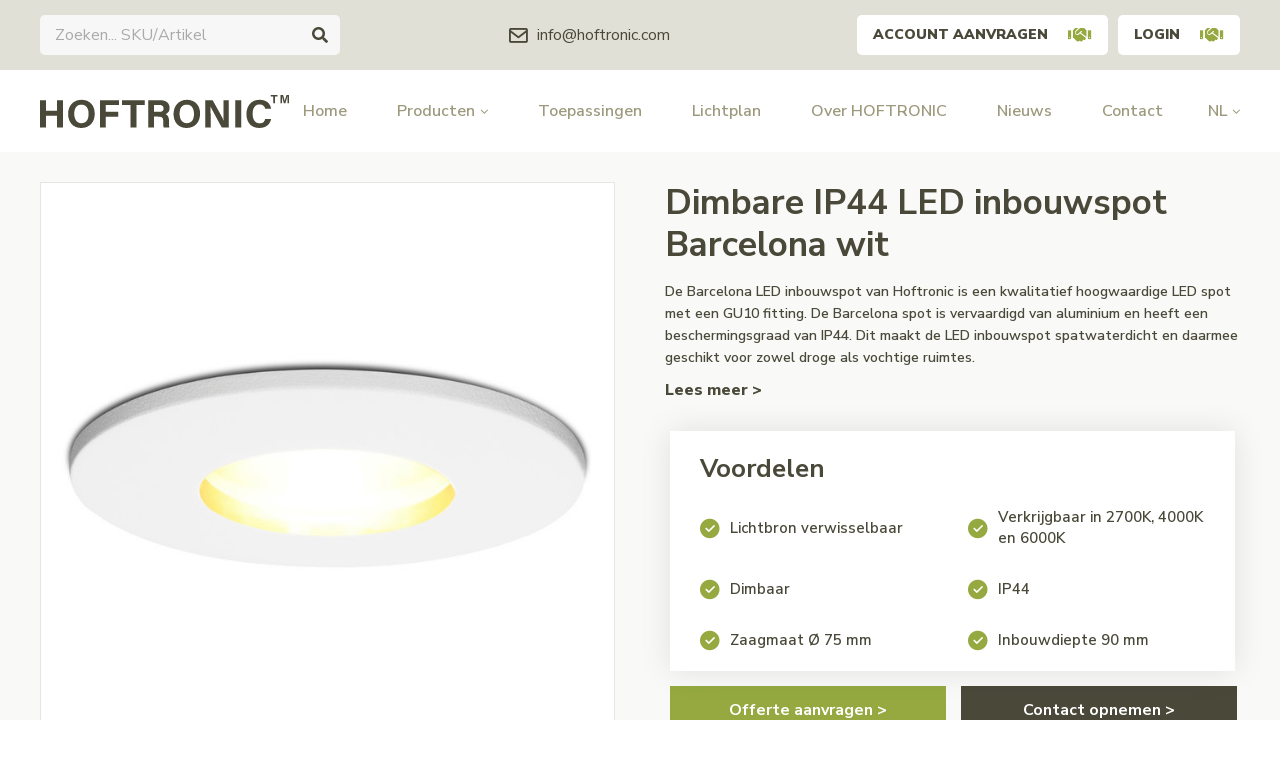

--- FILE ---
content_type: text/html;charset=utf-8
request_url: https://www.hoftronic.com/nl/led-inbouwspot-barcelona-118691330.html
body_size: 22741
content:
<!DOCTYPE html>
<html lang="nl">
  
  <head>
  <!-- Global site tag (gtag.js) - Google Analytics -->
<script async src="https://www.googletagmanager.com/gtag/js?id=G-VDNX6MP9NM"></script>
<script>
  window.dataLayer = window.dataLayer || [];
  function gtag(){dataLayer.push(arguments);}
  gtag('js', new Date());

  gtag('config', 'G-VDNX6MP9NM');
</script>
<!-- Google Tag Manager -->
<script>(function(w,d,s,l,i){w[l]=w[l]||[];w[l].push({'gtm.start':
new Date().getTime(),event:'gtm.js'});var f=d.getElementsByTagName(s)[0],
j=d.createElement(s),dl=l!='dataLayer'?'&l='+l:'';j.async=true;j.src=
'https://www.googletagmanager.com/gtm.js?id='+i+dl;f.parentNode.insertBefore(j,f);
})(window,document,'script','dataLayer','GTM-MLQ5LBC');</script>
<!-- End Google Tag Manager -->
  <!-- Leadinfo tracking code --> <script> (function(l,e,a,d,i,n,f,o){if(!l[i]){l.GlobalLeadinfoNamespace=l.GlobalLeadinfoNamespace||[]; l.GlobalLeadinfoNamespace.push(i);l[i]=function(){(l[i].q=l[i].q||[]).push(arguments)};l[i].t=l[i].t||n; l[i].q=l[i].q||[];o=e.createElement(a);f=e.getElementsByTagName(a)[0];o.async=1;o.src=d;f.parentNode.insertBefore(o,f);} }(window,document,"script","https://cdn.leadinfo.net/ping.js","leadinfo","LI-607073B124751")); </script>

  <meta charset="utf-8"/>
<!-- [START] 'blocks/head.rain' -->
<!--

  (c) 2008-2026 Lightspeed Netherlands B.V.
  http://www.lightspeedhq.com
  Generated: 30-01-2026 @ 23:56:52

-->
<link rel="canonical" href="https://www.hoftronic.com/nl/led-inbouwspot-barcelona-118691330.html"/>
<link rel="alternate" href="https://www.hoftronic.com/nl/index.rss" type="application/rss+xml" title="Nieuwe producten"/>
<meta name="robots" content="noodp,noydir"/>
<meta property="og:url" content="https://www.hoftronic.com/nl/led-inbouwspot-barcelona-118691330.html?source=facebook"/>
<meta property="og:site_name" content="HOFTRONIC LED groothandel"/>
<meta property="og:title" content="Dimbare IP44 LED inbouwspot Barcelona wit 5 Watt 6000K"/>
<meta property="og:description" content="Hoftronic is de verlichtingsfabrikant gespecialiseerd in kwaliteit LED verlichting: Scherpste prijzen, 2-10 jaar garantie en een ruim assortiment aan producten"/>
<meta property="og:image" content="https://cdn.webshopapp.com/shops/308856/files/358548506/hoftronic-dimbare-ip44-led-inbouwspot-barcelona-wi.jpg"/>
<!--[if lt IE 9]>
<script src="https://cdn.webshopapp.com/assets/html5shiv.js?2025-02-20"></script>
<![endif]-->
<!-- [END] 'blocks/head.rain' -->
  <title>Dimbare IP44 LED inbouwspot Barcelona wit 5 Watt 6000K - HOFTRONIC LED groothandel</title>
    <meta name="description" content="Hoftronic is de verlichtingsfabrikant gespecialiseerd in kwaliteit LED verlichting: Scherpste prijzen, 2-10 jaar garantie en een ruim assortiment aan producten" />
      <meta http-equiv="X-UA-Compatible" content="IE=edge,chrome=1">
  <meta name="viewport" content="width=device-width, initial-scale=1, maximum-scale=1, user-scalable=0"/>
  <meta name="apple-mobile-web-app-capable" content="yes">
  <meta name="apple-mobile-web-app-status-bar-style" content="black">
  <meta property="fb:app_id" content="966242223397117"/>
  <meta name="facebook-domain-verification" content="0ve2f25vfsgciw1b46knd3jtswrisv" />
  
  <link rel="shortcut icon" href="https://cdn.webshopapp.com/shops/308856/themes/174169/v/272085/assets/favicon.ico?20201029143057" type="image/x-icon" />
  <link href="https://fonts.googleapis.com/css2?family=Nunito%20Sans:ital,wght@0,300;0,400;0,500;0,600;0,700;1,400;1,500;1,600;1,700&family=Nunito%20Sans:ital,wght@0,200;0,300;0,400;0,500;0,600;0,700;0,800;0,900;1,200;1,300;1,400;1,500;1,600;1,700;1,800;1,900&display=swap" rel="stylesheet">
  <link rel="stylesheet" href="https://cdn.webshopapp.com/shops/308856/themes/174169/assets/icons-hoftronic.css?2025091615553020201029173255" />
  <link rel="stylesheet" href="https://cdn.webshopapp.com/shops/308856/themes/174169/assets/sm-basis.css?2025091615553020201029173255" />
  <link rel="stylesheet" href="https://cdn.webshopapp.com/assets/gui-2-0.css?2025-02-20" />
  <link rel="stylesheet" href="https://cdn.webshopapp.com/assets/gui-responsive-2-0.css?2025-02-20" />
  <link rel="stylesheet" href="https://cdn.webshopapp.com/shops/308856/themes/174169/assets/settings.css?2025091615553020201029173255" />
  <link rel="stylesheet" href="https://cdn.webshopapp.com/shops/308856/themes/174169/assets/style.css?2025091615553020201029173255" />
  <link rel="stylesheet" href="https://cdn.webshopapp.com/shops/308856/themes/174169/assets/custom.css?2025091615553020201029173255" />
  
  <script src="https://cdn.webshopapp.com/assets/jquery-1-9-1.js?2025-02-20"></script>
  <script src="https://cdn.webshopapp.com/assets/jquery-ui-1-10-1.js?2025-02-20"></script>
  <script src="https://cdn.webshopapp.com/assets/gui.js?2025-02-20"></script>
	<script src="https://cdn.webshopapp.com/assets/gui-responsive-2-0.js?2025-02-20"></script>
  
      

</head>  
  <body><script type="application/ld+json">
[
			{
    "@context": "http://schema.org",
    "@type": "BreadcrumbList",
    "itemListElement":
    [
      {
        "@type": "ListItem",
        "position": 1,
        "item": {
        	"@id": "https://www.hoftronic.com/nl/",
        	"name": "Home"
        }
      },
    	    	{
    		"@type": "ListItem",
     		"position": 2,
     		"item":	{
      		"@id": "https://www.hoftronic.com/nl/led-inbouwspot-barcelona-118691330.html",
      		"name": "Dimbare IP44 LED inbouwspot Barcelona wit"
    		}
    	}    	    ]
  }
      
      ,{
    "@context": "http://schema.org",
    "@type": "Product", 
    "name": "HOFTRONIC Dimbare IP44 LED inbouwspot Barcelona wit",
    "url": "https://www.hoftronic.com/nl/led-inbouwspot-barcelona-118691330.html",
    "brand": "HOFTRONIC",        "image": "https://cdn.webshopapp.com/shops/308856/files/358548506/300x250x2/hoftronic-dimbare-ip44-led-inbouwspot-barcelona-wi.jpg",    "gtin13": "7439628522565",    "mpn": "522565",    "sku": "522565",    "offers": {
      "@type": "Offer",
      "price": "8.22",
      "url": "https://www.hoftronic.com/nl/led-inbouwspot-barcelona-118691330.html",
      "priceValidUntil": "2027-01-30",
      "priceCurrency": "EUR",
        "availability": "https://schema.org/InStock",
        "inventoryLevel": "2182"
          }
      }
      
    ,{
  "@context": "http://schema.org",
  "@id": "https://www.hoftronic.com/nl/#Organization",
  "@type": "Organization",
  "url": "https://www.hoftronic.com/", 
  "name": "HOFTRONIC LED groothandel",
  "logo": "https://cdn.webshopapp.com/shops/308856/themes/174169/assets/logo.png?2025091615553020201029173255",
  "telephone": "+31853031151",
  "email": ""
    }
  ]
</script><div class="mobile-menu-overlay menu"></div><div class="mobile-menu"><div class="mobile-menu-inner"><div class="login-wrap"><ul class="ul-reset"><li><a href="https://www.hoftronic.com/nl/account/" title="Inloggen"><span class="icon-wrap"><i class="bx bx-user"></i></span>Inloggen</a></li></ul></div><div class="categories-wrap"><ul class="ul-reset main-cats"><li ><div class="cat-inner"><a href="https://www.hoftronic.com/nl/led-panelen/" title="LED Panelen">LED Panelen</a><a href="javascript:;" class="more-cats" title="Toon meer"><i class="fa fa-angle-right"></i></a></div><ul class="ul-reset subs"><li ><div class="cat-inner"><a href="https://www.hoftronic.com/nl/led-panelen/led-panelen-60x60/" title="LED Panelen 60x60">LED Panelen 60x60</a></div></li><li ><div class="cat-inner"><a href="https://www.hoftronic.com/nl/led-panelen/led-panelen-30x120/" title="LED Panelen 30x120">LED Panelen 30x120</a></div></li><li ><div class="cat-inner"><a href="https://www.hoftronic.com/nl/led-panelen/led-panelen-62x62/" title="LED Panelen 62x62">LED Panelen 62x62</a></div></li><li ><div class="cat-inner"><a href="https://www.hoftronic.com/nl/led-panelen/led-paneel-accessoires/" title="LED Paneel Accessoires">LED Paneel Accessoires</a></div></li></ul></li><li ><div class="cat-inner"><a href="https://www.hoftronic.com/nl/led-tl-buizen/" title="LED TL Buizen">LED TL Buizen</a></div></li><li ><div class="cat-inner"><a href="https://www.hoftronic.com/nl/led-breedstralers/" title="LED Breedstralers">LED Breedstralers</a><a href="javascript:;" class="more-cats" title="Toon meer"><i class="fa fa-angle-right"></i></a></div><ul class="ul-reset subs"><li ><div class="cat-inner"><a href="https://www.hoftronic.com/nl/led-breedstralers/led-breedstralers/" title="LED Breedstralers">LED Breedstralers</a></div></li><li ><div class="cat-inner"><a href="https://www.hoftronic.com/nl/led-breedstralers/met-bewegingssensor/" title="Met Bewegingssensor">Met Bewegingssensor</a></div></li><li ><div class="cat-inner"><a href="https://www.hoftronic.com/nl/led-breedstralers/met-schemerschakelaar/" title="Met Schemerschakelaar">Met Schemerschakelaar</a></div></li><li ><div class="cat-inner"><a href="https://www.hoftronic.com/nl/led-breedstralers/led-breedstralers-solar/" title="LED Breedstralers solar">LED Breedstralers solar</a></div></li><li ><div class="cat-inner"><a href="https://www.hoftronic.com/nl/led-breedstralers/led-breedstralers-met-accu/" title="LED Breedstralers met accu">LED Breedstralers met accu</a></div></li><li ><div class="cat-inner"><a href="https://www.hoftronic.com/nl/led-breedstralers/led-breedstralers-accessoires/" title="LED Breedstralers accessoires">LED Breedstralers accessoires</a></div></li></ul></li><li ><div class="cat-inner"><a href="https://www.hoftronic.com/nl/led-high-bays/" title="LED High Bays">LED High Bays</a><a href="javascript:;" class="more-cats" title="Toon meer"><i class="fa fa-angle-right"></i></a></div><ul class="ul-reset subs"><li ><div class="cat-inner"><a href="https://www.hoftronic.com/nl/led-high-bays/led-high-bays/" title="LED High Bays">LED High Bays</a></div></li><li ><div class="cat-inner"><a href="https://www.hoftronic.com/nl/led-high-bays/led-high-bay-accessoires/" title="LED High Bay Accessoires">LED High Bay Accessoires</a></div></li></ul></li><li ><div class="cat-inner"><a href="https://www.hoftronic.com/nl/led-tl-armaturen/" title="LED TL Armaturen">LED TL Armaturen</a><a href="javascript:;" class="more-cats" title="Toon meer"><i class="fa fa-angle-right"></i></a></div><ul class="ul-reset subs"><li ><div class="cat-inner"><a href="https://www.hoftronic.com/nl/led-tl-armaturen/led-batten-inclusief-lichtbron/" title="LED Batten inclusief lichtbron">LED Batten inclusief lichtbron</a></div></li><li ><div class="cat-inner"><a href="https://www.hoftronic.com/nl/led-tl-armaturen/led-tl-armaturen-inclusief-lichtbron/" title="LED TL Armaturen inclusief lichtbron">LED TL Armaturen inclusief lichtbron</a></div></li><li ><div class="cat-inner"><a href="https://www.hoftronic.com/nl/led-tl-armaturen/led-tl-armaturen-exclusief-lichtbron/" title="LED TL Armaturen exclusief lichtbron">LED TL Armaturen exclusief lichtbron</a></div></li><li ><div class="cat-inner"><a href="https://www.hoftronic.com/nl/led-tl-armaturen/led-tl-armaturen-accessoires/" title="LED TL Armaturen accessoires">LED TL Armaturen accessoires</a></div></li></ul></li><li ><div class="cat-inner"><a href="https://www.hoftronic.com/nl/led-bouwlampen/" title="LED Bouwlampen">LED Bouwlampen</a></div></li><li ><div class="cat-inner"><a href="https://www.hoftronic.com/nl/led-tuinverlichting/" title="LED Tuinverlichting">LED Tuinverlichting</a><a href="javascript:;" class="more-cats" title="Toon meer"><i class="fa fa-angle-right"></i></a></div><ul class="ul-reset subs"><li ><div class="cat-inner"><a href="https://www.hoftronic.com/nl/led-tuinverlichting/led-wandlampen/" title="LED Wandlampen">LED Wandlampen</a></div></li><li ><div class="cat-inner"><a href="https://www.hoftronic.com/nl/led-tuinverlichting/led-grondspots/" title="LED Grondspots">LED Grondspots</a></div></li><li ><div class="cat-inner"><a href="https://www.hoftronic.com/nl/led-tuinverlichting/led-prikspots/" title="LED Prikspots">LED Prikspots</a></div></li><li ><div class="cat-inner"><a href="https://www.hoftronic.com/nl/led-tuinverlichting/led-sokkellampen/" title="LED Sokkellampen">LED Sokkellampen</a></div></li><li ><div class="cat-inner"><a href="https://www.hoftronic.com/nl/led-tuinverlichting/led-string-lights/" title="LED String lights">LED String lights</a></div></li></ul></li><li ><div class="cat-inner"><a href="https://www.hoftronic.com/nl/led-straatverlichting/" title="LED Straatverlichting">LED Straatverlichting</a></div></li><li ><div class="cat-inner"><a href="https://www.hoftronic.com/nl/led-inbouwspots/" title="LED Inbouwspots">LED Inbouwspots</a><a href="javascript:;" class="more-cats" title="Toon meer"><i class="fa fa-angle-right"></i></a></div><ul class="ul-reset subs"><li ><div class="cat-inner"><a href="https://www.hoftronic.com/nl/led-inbouwspots/led-inbouwspots/" title="LED Inbouwspots">LED Inbouwspots</a></div></li><li ><div class="cat-inner"><a href="https://www.hoftronic.com/nl/led-inbouwspots/losse-inbouwspot-armaturen/" title="Losse Inbouwspot Armaturen">Losse Inbouwspot Armaturen</a></div></li><li ><div class="cat-inner"><a href="https://www.hoftronic.com/nl/led-inbouwspots/afdekringen-opbouwframes/" title="Afdekringen &amp; opbouwframes">Afdekringen &amp; opbouwframes</a></div></li></ul></li><li ><div class="cat-inner"><a href="https://www.hoftronic.com/nl/led-toebehoren/" title="LED Toebehoren">LED Toebehoren</a><a href="javascript:;" class="more-cats" title="Toon meer"><i class="fa fa-angle-right"></i></a></div><ul class="ul-reset subs"><li ><div class="cat-inner"><a href="https://www.hoftronic.com/nl/led-toebehoren/led-dimmers/" title="LED Dimmers">LED Dimmers</a></div></li><li ><div class="cat-inner"><a href="https://www.hoftronic.com/nl/led-toebehoren/bewegingssensoren/" title="Bewegingssensoren">Bewegingssensoren</a></div></li><li ><div class="cat-inner"><a href="https://www.hoftronic.com/nl/led-toebehoren/schemerschakelaars/" title="Schemerschakelaars">Schemerschakelaars</a></div></li><li ><div class="cat-inner"><a href="https://www.hoftronic.com/nl/led-toebehoren/led-drivers/" title="LED Drivers">LED Drivers</a></div></li><li ><div class="cat-inner"><a href="https://www.hoftronic.com/nl/led-toebehoren/afstandsbedieningen/" title="Afstandsbedieningen">Afstandsbedieningen</a></div></li><li ><div class="cat-inner"><a href="https://www.hoftronic.com/nl/led-toebehoren/installatiekabels/" title="Installatiekabels">Installatiekabels</a></div></li><li ><div class="cat-inner"><a href="https://www.hoftronic.com/nl/led-toebehoren/netsnoeren/" title="Netsnoeren">Netsnoeren</a></div></li><li ><div class="cat-inner"><a href="https://www.hoftronic.com/nl/led-toebehoren/kabelverbinders/" title="Kabelverbinders">Kabelverbinders</a></div></li><li ><div class="cat-inner"><a href="https://www.hoftronic.com/nl/led-toebehoren/gatenzagen/" title="Gatenzagen">Gatenzagen</a></div></li></ul></li><li ><div class="cat-inner"><a href="https://www.hoftronic.com/nl/led-lampen/" title="LED Lampen">LED Lampen</a><a href="javascript:;" class="more-cats" title="Toon meer"><i class="fa fa-angle-right"></i></a></div><ul class="ul-reset subs"><li ><div class="cat-inner"><a href="https://www.hoftronic.com/nl/led-lampen/led-lampen/" title="LED Lampen">LED Lampen</a></div></li><li ><div class="cat-inner"><a href="https://www.hoftronic.com/nl/led-lampen/smart-led-lampen/" title="SMART LED Lampen">SMART LED Lampen</a></div></li></ul></li><li ><div class="cat-inner"><a href="https://www.hoftronic.com/nl/led-opbouwverlichting/" title="LED Opbouwverlichting">LED Opbouwverlichting</a><a href="javascript:;" class="more-cats" title="Toon meer"><i class="fa fa-angle-right"></i></a></div><ul class="ul-reset subs"><li ><div class="cat-inner"><a href="https://www.hoftronic.com/nl/led-opbouwverlichting/led-opbouwverlichting/" title="LED Opbouwverlichting">LED Opbouwverlichting</a></div></li><li ><div class="cat-inner"><a href="https://www.hoftronic.com/nl/led-opbouwverlichting/led-opbouwspots/" title="LED Opbouwspots">LED Opbouwspots</a></div></li><li ><div class="cat-inner"><a href="https://www.hoftronic.com/nl/led-opbouwverlichting/verwisselbare-afdekringen/" title="Verwisselbare afdekringen">Verwisselbare afdekringen</a></div></li></ul></li><li ><div class="cat-inner"><a href="https://www.hoftronic.com/nl/led-strips/" title="LED Strips">LED Strips</a><a href="javascript:;" class="more-cats" title="Toon meer"><i class="fa fa-angle-right"></i></a></div><ul class="ul-reset subs"><li ><div class="cat-inner"><a href="https://www.hoftronic.com/nl/led-strips/led-strips/" title="LED Strips">LED Strips</a></div></li><li ><div class="cat-inner"><a href="https://www.hoftronic.com/nl/led-strips/led-strips-accessoires/" title="LED Strips accessoires">LED Strips accessoires</a></div></li></ul></li><li ><div class="cat-inner"><a href="https://www.hoftronic.com/nl/led-plafondlampen/" title="LED Plafondlampen">LED Plafondlampen</a><a href="javascript:;" class="more-cats" title="Toon meer"><i class="fa fa-angle-right"></i></a></div><ul class="ul-reset subs"><li ><div class="cat-inner"><a href="https://www.hoftronic.com/nl/led-plafondlampen/led-plafondlampen/" title="LED Plafondlampen">LED Plafondlampen</a></div></li><li ><div class="cat-inner"><a href="https://www.hoftronic.com/nl/led-plafondlampen/led-plafondspots/" title="LED Plafondspots">LED Plafondspots</a></div></li><li ><div class="cat-inner"><a href="https://www.hoftronic.com/nl/led-plafondlampen/led-plafondlampen-accessoires/" title="LED Plafondlampen accessoires">LED Plafondlampen accessoires</a></div></li></ul></li><li ><div class="cat-inner"><a href="https://www.hoftronic.com/nl/led-veranda-verlichting/" title="LED Veranda verlichting">LED Veranda verlichting</a><a href="javascript:;" class="more-cats" title="Toon meer"><i class="fa fa-angle-right"></i></a></div><ul class="ul-reset subs"><li ><div class="cat-inner"><a href="https://www.hoftronic.com/nl/led-veranda-verlichting/dimbare-led-veranda-verlichting/" title="Dimbare LED veranda verlichting">Dimbare LED veranda verlichting</a></div></li><li ><div class="cat-inner"><a href="https://www.hoftronic.com/nl/led-veranda-verlichting/niet-dimbare-led-veranda-verlichting/" title="Niet-dimbare LED veranda verlichting">Niet-dimbare LED veranda verlichting</a></div></li><li ><div class="cat-inner"><a href="https://www.hoftronic.com/nl/led-veranda-verlichting/led-veranda-verlichting-accessoires/" title="LED Veranda verlichting accessoires">LED Veranda verlichting accessoires</a></div></li><li ><div class="cat-inner"><a href="https://www.hoftronic.com/nl/led-veranda-verlichting/losse-led-veranda-spots/" title="Losse LED veranda spots">Losse LED veranda spots</a></div></li></ul></li><li ><div class="cat-inner"><a href="https://www.hoftronic.com/nl/led-muggenlampen/" title="LED Muggenlampen">LED Muggenlampen</a></div></li><li ><div class="cat-inner"><a href="https://www.hoftronic.com/nl/smart-home/" title="Smart Home">Smart Home</a><a href="javascript:;" class="more-cats" title="Toon meer"><i class="fa fa-angle-right"></i></a></div><ul class="ul-reset subs"><li ><div class="cat-inner"><a href="https://www.hoftronic.com/nl/smart-home/smart-lampen/" title="Smart Lampen">Smart Lampen</a></div></li><li ><div class="cat-inner"><a href="https://www.hoftronic.com/nl/smart-home/smart-led-inbouwspots/" title="Smart LED Inbouwspots">Smart LED Inbouwspots</a></div></li><li ><div class="cat-inner"><a href="https://www.hoftronic.com/nl/smart-home/smart-led-opbouwverlichting/" title="Smart LED Opbouwverlichting">Smart LED Opbouwverlichting</a></div></li><li ><div class="cat-inner"><a href="https://www.hoftronic.com/nl/smart-home/smart-led-wandlampen/" title="Smart LED Wandlampen">Smart LED Wandlampen</a></div></li><li ><div class="cat-inner"><a href="https://www.hoftronic.com/nl/smart-home/smart-led-prikspots/" title="Smart LED Prikspots">Smart LED Prikspots</a></div></li><li ><div class="cat-inner"><a href="https://www.hoftronic.com/nl/smart-home/smart-led-grondspots/" title="Smart LED Grondspots">Smart LED Grondspots</a></div></li><li ><div class="cat-inner"><a href="https://www.hoftronic.com/nl/smart-home/smart-led-strips/" title="Smart LED Strips">Smart LED Strips</a></div></li><li ><div class="cat-inner"><a href="https://www.hoftronic.com/nl/smart-home/smart-led-solarlamp/" title="Smart LED Solarlamp">Smart LED Solarlamp</a></div></li><li ><div class="cat-inner"><a href="https://www.hoftronic.com/nl/smart-home/smart-stekker/" title="Smart Stekker">Smart Stekker</a></div></li></ul></li><li ><div class="cat-inner"><a href="https://www.hoftronic.com/nl/custom-producten/" title="Custom producten">Custom producten</a></div></li><li ><div class="cat-inner"><a href="https://www.hoftronic.com/nl/alle-led-verlichting/" title="Alle LED verlichting">Alle LED verlichting</a></div></li><li class="active"><div class="cat-inner"><a href="/service/toepassingen" title="Toepassingsgebieden">Toepassingen</a></div></li><li ><div class="cat-inner"><a href="https://www.hoftronic.com/nl/blogs/actueel/" title="Actueel">Actueel</a></div></li><li ><div class="cat-inner"><a href="https://www.hoftronic.com/nl/brands/" title="Merken">Merken</a></div></li></ul></div><div class="shop-settings-wrap"><ul class="ul-reset shop-settings"><li><div class="inner"><a href="javascript:;" title="Nederlands" class="more-cats"><span class="cur-option"><span class="flag"><img src="https://cdn.webshopapp.com/shops/308856/themes/174169/assets/flag-nl.svg?2025091615553020201029173255" alt="Nederlands"></span>Nederlands
              </span><span><i class="fa fa-angle-right"></i></span></a></div><ul class="ul-reset subs"><li ><a href="https://www.hoftronic.com/en/" title="English"><span class="flag"><img src="https://cdn.webshopapp.com/shops/308856/themes/174169/assets/flag-en.svg?2025091615553020201029173255" alt="English"></span>English</a></li></ul></li></ul></div></div></div><header id="header"><div class="topbar body-wrap"><div class="container"><div class="inner relative"><div class="search-bar desktop"><form action="https://www.hoftronic.com/nl/collection/" method="get" id="formSearch"  class="search-form desktop"  data-search-type="desktop"><div class="relative search-wrap"><input type="text" name="search" autocomplete="off"  value="" placeholder="Zoeken... SKU/Artikel" class="standard-input" data-input="desktop"/><span onclick="$(this).closest('form').submit();" title="Zoeken" class="i-wrap i-wrap-search"><i class="icon icon-search"></i></span><span onclick="$(this).closest('form').find('input').val('').trigger('keyup');" class="i-wrap i-wrap-hide hidden close"><i class="bx bx-x"></i></span></div></form><div class="search-autocomplete" data-search-type="desktop"><div class="box"><div class="inner-wrap"><div class="results"><div class="feat-categories hidden"><div class="subtitle title-font">Categorieën</div><div class="cats"><ul class="ul-reset"></ul></div></div><div class="search-products hidden"><div class="subtitle title-font">Producten</div><div class="products-livesearch"><ul class="ul-reset"></ul></div></div><div class="notfound">Geen zoekresultaten gevonden...</div></div></div><div class="close-box visible-xs"><span onclick="$('#header .search-bar form .i-wrap.close').trigger('click');" class="i-wrap i-wrap-hide"><i class="bx bx-x"></i></span></div></div></div></div><ul class="contact-info ul-reset"><li><a href="/cdn-cgi/l/email-protection#0861666e674860676e7c7a6766616b266b6765" title="E-mail"><i class="bx bx-envelope"></i><span><span class="__cf_email__" data-cfemail="244d4a424b644c4b4250564b4a4d470a474b49">[email&#160;protected]</span></span></a></li></ul><div class="header-btns"><a class="btn btn-white b2b-btn" href="https://www.hoftronic.com/nl/account/register/" title="Account aanvragen">Account aanvragen<i style="color:#95A940;" class="icon icon-handshake"></i></a><a class="btn btn-white b2b-btn last" href="https://www.hoftronic.com/nl/account/login/" title="Login">Login<i style="color:#95A940;" class="icon icon-handshake"></i></a></div></div></div></div><div class="main-header body-wrap relative"><div class="container"><div class="inner"><div class="header-col logo-col"><div class="logo"><a href="https://www.hoftronic.com/nl/" title="HOFTRONIC LED groothandel logo"><img src="https://cdn.webshopapp.com/shops/308856/files/339545213/logo.svg" alt="HOFTRONIC LED groothandel logo" title="HOFTRONIC LED groothandel logo"></a></div></div><div class="header-col menu-col hidden-lg"><a href="javascript:;" class="open-menu" title="Open menu"><i class="icon icon-hamburger"></i></a></div><style>
  #header > div.main-header.body-wrap.relative > div > div > div.header-col.nav-col.hidden-md.hidden-sm.hidden-xs > ul > li:nth-child(3) {
   display:none; 
  }
#header > div.main-header.body-wrap.relative > div > div > div.header-col.nav-col.hidden-md.hidden-sm.hidden-xs > ul > li:nth-child(4) {
   display:none; 
  }
        </style><div class="header-col nav-col hidden-md hidden-sm hidden-xs"><ul class="main-menu ul-reset"><li class=""><a href="https://www.hoftronic.com/nl/" title="Home">Home</a></li><li class=" has-subs"><a href="#" title="Producten">Producten<i class="fa fa-angle-down"></i></a><div class="subnav"><div class="container"><div class="subnav-inner"><ul class="cats ul-reset"><li ><a href="https://www.hoftronic.com/nl/led-panelen/" title="LED Panelen" data-title="<strong>LED</strong>  Panelen
" data-img="https://cdn.webshopapp.com/shops/308856/files/358397313/80x80x2/led-panelen.jpg" data-description="LED panelen hebben een hoge lichtopbrengst tegen een laag stroomverbruik en lage onderhoudskosten. Uiterst geschikt voor kantoren, ziekenhuizen, supermarkten en klaslokalen."><div class="image-wrap"><img class="lazy" src="https://cdn.webshopapp.com/shops/308856/themes/174169/assets/blank.gif?2025091615553020201029173255" data-src="https://cdn.webshopapp.com/shops/308856/files/358397313/60x60x2/led-panelen.jpg" data-srcset="https://cdn.webshopapp.com/shops/308856/files/358397313/60x60x2/led-panelen.jpg 1x" alt="LED Panelen" title="LED Panelen" /></div><div class="title title-font"><strong>LED</strong>  Panelen
</div></a></li><li ><a href="https://www.hoftronic.com/nl/led-tl-buizen/" title="LED TL Buizen" data-title="<strong>LED</strong>  TL Buizen
" data-img="https://cdn.webshopapp.com/shops/308856/files/356553105/80x80x2/led-tl-buizen.jpg" data-description="LED TL buizen zijn 1-op-1 vervangbaar, zeer duurzaam en energiezuinig, en worden veel gebruikt in huis of in professionele omgevingen als scholen, kantoren, wekplaatsen en magazijnen.<br />
"><div class="image-wrap"><img class="lazy" src="https://cdn.webshopapp.com/shops/308856/themes/174169/assets/blank.gif?2025091615553020201029173255" data-src="https://cdn.webshopapp.com/shops/308856/files/356553105/60x60x2/led-tl-buizen.jpg" data-srcset="https://cdn.webshopapp.com/shops/308856/files/356553105/60x60x2/led-tl-buizen.jpg 1x" alt="LED TL Buizen" title="LED TL Buizen" /></div><div class="title title-font"><strong>LED</strong>  TL Buizen
</div></a></li><li ><a href="https://www.hoftronic.com/nl/led-breedstralers/" title="LED Breedstralers" data-title="<strong>LED</strong>  Breedstralers
" data-img="https://cdn.webshopapp.com/shops/308856/files/339620140/80x80x2/led-breedstralers.jpg" data-description="LED breedstralers hebben een hoge lichtopbrengst en zijn ideaal voor het verlichten van grote oppervlaktes als de achtertuin, parkeerplaatsen, kantoorpanden of bouwterreinen."><div class="image-wrap"><img class="lazy" src="https://cdn.webshopapp.com/shops/308856/themes/174169/assets/blank.gif?2025091615553020201029173255" data-src="https://cdn.webshopapp.com/shops/308856/files/339620140/60x60x2/led-breedstralers.jpg" data-srcset="https://cdn.webshopapp.com/shops/308856/files/339620140/60x60x2/led-breedstralers.jpg 1x" alt="LED Breedstralers" title="LED Breedstralers" /></div><div class="title title-font"><strong>LED</strong>  Breedstralers
</div></a></li><li ><a href="https://www.hoftronic.com/nl/led-high-bays/" title="LED High Bays" data-title="<strong>LED</strong>  High Bays
" data-img="https://cdn.webshopapp.com/shops/308856/files/339620293/80x80x2/led-high-bays.jpg" data-description="LED High Bays worden toegepast in grote ruimtes met hoge plafonds, waar een hoge lichtopbrengst gewenst is. Denk aan magazijnen, loodsen, productiehallen, fabriekshallen en sportaccommodaties."><div class="image-wrap"><img class="lazy" src="https://cdn.webshopapp.com/shops/308856/themes/174169/assets/blank.gif?2025091615553020201029173255" data-src="https://cdn.webshopapp.com/shops/308856/files/339620293/60x60x2/led-high-bays.jpg" data-srcset="https://cdn.webshopapp.com/shops/308856/files/339620293/60x60x2/led-high-bays.jpg 1x" alt="LED High Bays" title="LED High Bays" /></div><div class="title title-font"><strong>LED</strong>  High Bays
</div></a></li><li ><a href="https://www.hoftronic.com/nl/led-tl-armaturen/" title="LED TL Armaturen" data-title="<strong>LED</strong>  TL Armaturen
" data-img="https://cdn.webshopapp.com/shops/308856/files/359655568/80x80x2/led-tl-armaturen.jpg" data-description="Er zijn twee categorieën TL armaturen eentje waarin de LED&#039;s reeds vast in het armatuur zitten en eentje waarbij men verwisselbare LED TL buizen in het armatuur plaats. Beide zijn uitermate geschikt voor ruimtes waar veel licht gewenst is."><div class="image-wrap"><img class="lazy" src="https://cdn.webshopapp.com/shops/308856/themes/174169/assets/blank.gif?2025091615553020201029173255" data-src="https://cdn.webshopapp.com/shops/308856/files/359655568/60x60x2/led-tl-armaturen.jpg" data-srcset="https://cdn.webshopapp.com/shops/308856/files/359655568/60x60x2/led-tl-armaturen.jpg 1x" alt="LED TL Armaturen" title="LED TL Armaturen" /></div><div class="title title-font"><strong>LED</strong>  TL Armaturen
</div></a></li><li ><a href="https://www.hoftronic.com/nl/led-bouwlampen/" title="LED Bouwlampen" data-title="<strong>LED</strong>  Bouwlampen
" data-img="https://cdn.webshopapp.com/shops/308856/files/359268182/80x80x2/led-bouwlampen.jpg" data-description="LED bouwlampen met accu voor nog zuiniger en veel lichtopbrengst. Deze bouwlamp is ideaal toe te passen wegens de lange accuduur van 12 uur en de hoge lichtopbrengst tot 20.000 Lumen."><div class="image-wrap"><img class="lazy" src="https://cdn.webshopapp.com/shops/308856/themes/174169/assets/blank.gif?2025091615553020201029173255" data-src="https://cdn.webshopapp.com/shops/308856/files/359268182/60x60x2/led-bouwlampen.jpg" data-srcset="https://cdn.webshopapp.com/shops/308856/files/359268182/60x60x2/led-bouwlampen.jpg 1x" alt="LED Bouwlampen" title="LED Bouwlampen" /></div><div class="title title-font"><strong>LED</strong>  Bouwlampen
</div></a></li><li ><a href="https://www.hoftronic.com/nl/led-tuinverlichting/" title="LED Tuinverlichting" data-title="<strong>LED</strong>  Tuinverlichting
" data-img="https://cdn.webshopapp.com/shops/308856/files/356552168/80x80x2/led-tuinverlichting.jpg" data-description="Met LED tuinverlichting kun je objecten in de tuin verlichten als bomen, struiken, en paden, maar ook de huisgevel en kantoorgevel bijlichten. Zeer geschikt als sfeerverlichting."><div class="image-wrap"><img class="lazy" src="https://cdn.webshopapp.com/shops/308856/themes/174169/assets/blank.gif?2025091615553020201029173255" data-src="https://cdn.webshopapp.com/shops/308856/files/356552168/60x60x2/led-tuinverlichting.jpg" data-srcset="https://cdn.webshopapp.com/shops/308856/files/356552168/60x60x2/led-tuinverlichting.jpg 1x" alt="LED Tuinverlichting" title="LED Tuinverlichting" /></div><div class="title title-font"><strong>LED</strong>  Tuinverlichting
</div></a></li><li ><a href="https://www.hoftronic.com/nl/led-straatverlichting/" title="LED Straatverlichting" data-title="<strong>LED</strong>  Straatverlichting
" data-img="https://cdn.webshopapp.com/shops/308856/files/356553790/80x80x2/led-straatverlichting.jpg" data-description="LED straatverlichting is uitermate geschikt om parkeerplaatsen en buitenterreinen te voorzien van voldoende licht, dit bevorderd de veiligheid en is geschikt als inbraakpreventie."><div class="image-wrap"><img class="lazy" src="https://cdn.webshopapp.com/shops/308856/themes/174169/assets/blank.gif?2025091615553020201029173255" data-src="https://cdn.webshopapp.com/shops/308856/files/356553790/60x60x2/led-straatverlichting.jpg" data-srcset="https://cdn.webshopapp.com/shops/308856/files/356553790/60x60x2/led-straatverlichting.jpg 1x" alt="LED Straatverlichting" title="LED Straatverlichting" /></div><div class="title title-font"><strong>LED</strong>  Straatverlichting
</div></a></li><li ><a href="https://www.hoftronic.com/nl/led-inbouwspots/" title="LED Inbouwspots" data-title="<strong>LED</strong>  Inbouwspots
" data-img="https://cdn.webshopapp.com/shops/308856/files/356553008/80x80x2/led-inbouwspots.jpg" data-description="LED inbouwspots worden gebruikt als algemene verlichting of sfeerverlichting in huis, kantoorgebouwen, hotels en in de horeca. Ze zijn energiezuinig, duurzaam en kostenbesparend."><div class="image-wrap"><img class="lazy" src="https://cdn.webshopapp.com/shops/308856/themes/174169/assets/blank.gif?2025091615553020201029173255" data-src="https://cdn.webshopapp.com/shops/308856/files/356553008/60x60x2/led-inbouwspots.jpg" data-srcset="https://cdn.webshopapp.com/shops/308856/files/356553008/60x60x2/led-inbouwspots.jpg 1x" alt="LED Inbouwspots" title="LED Inbouwspots" /></div><div class="title title-font"><strong>LED</strong>  Inbouwspots
</div></a></li><li ><a href="https://www.hoftronic.com/nl/led-toebehoren/" title="LED Toebehoren" data-title="<strong>LED</strong>  Toebehoren
" data-img="https://cdn.webshopapp.com/shops/308856/files/359198171/80x80x2/led-toebehoren.jpg" data-description="Onmisbare producten om LED verlichting aan te sluiten en te installeren. Van Sensoren tot afdekringen, van kabels tot afstandsbedieningen en van gatenzagen tot transformatoren."><div class="image-wrap"><img class="lazy" src="https://cdn.webshopapp.com/shops/308856/themes/174169/assets/blank.gif?2025091615553020201029173255" data-src="https://cdn.webshopapp.com/shops/308856/files/359198171/60x60x2/led-toebehoren.jpg" data-srcset="https://cdn.webshopapp.com/shops/308856/files/359198171/60x60x2/led-toebehoren.jpg 1x" alt="LED Toebehoren" title="LED Toebehoren" /></div><div class="title title-font"><strong>LED</strong>  Toebehoren
</div></a></li><li ><a href="https://www.hoftronic.com/nl/led-lampen/" title="LED Lampen" data-title="<strong>LED</strong>  Lampen
" data-img="https://cdn.webshopapp.com/shops/308856/files/362067691/80x80x2/led-lampen.jpg" data-description="Energiezuinige LED lampen zijn niet meer weg te denken. Het is goed voor de portemonnee en  voor het milieu, wacht daarom niet langer met de aanschaf van energiezuinige LED lampen en stap direct over op LED. "><div class="image-wrap"><img class="lazy" src="https://cdn.webshopapp.com/shops/308856/themes/174169/assets/blank.gif?2025091615553020201029173255" data-src="https://cdn.webshopapp.com/shops/308856/files/362067691/60x60x2/led-lampen.jpg" data-srcset="https://cdn.webshopapp.com/shops/308856/files/362067691/60x60x2/led-lampen.jpg 1x" alt="LED Lampen" title="LED Lampen" /></div><div class="title title-font"><strong>LED</strong>  Lampen
</div></a></li><li ><a href="https://www.hoftronic.com/nl/led-opbouwverlichting/" title="LED Opbouwverlichting" data-title="<strong>LED</strong>  Opbouwverlichting
" data-img="https://cdn.webshopapp.com/shops/308856/files/359655812/80x80x2/led-opbouwverlichting.jpg" data-description="Met LED opbouwverlichting creëer je in een handomdraai de juiste sfeer.  Wil je juist een object aanlichten kies dan voor een richtbare opbouwverlichting we hebben ze in vele maten, kleuren en uitvoeringen."><div class="image-wrap"><img class="lazy" src="https://cdn.webshopapp.com/shops/308856/themes/174169/assets/blank.gif?2025091615553020201029173255" data-src="https://cdn.webshopapp.com/shops/308856/files/359655812/60x60x2/led-opbouwverlichting.jpg" data-srcset="https://cdn.webshopapp.com/shops/308856/files/359655812/60x60x2/led-opbouwverlichting.jpg 1x" alt="LED Opbouwverlichting" title="LED Opbouwverlichting" /></div><div class="title title-font"><strong>LED</strong>  Opbouwverlichting
</div></a></li><li ><a href="https://www.hoftronic.com/nl/led-strips/" title="LED Strips" data-title="<strong>LED</strong>  Strips
" data-img="https://cdn.webshopapp.com/shops/308856/files/359106295/80x80x2/led-strips.jpg" data-description="Met LED strips creëer je een geweldige sfeer. LED strips zijn er in verschillende keuren van warm wit, neutraal wit of daglicht wit. Met onze RGBWW LED strips heb je 16 miljoen kleuren in je hand en bedienen je via de smartphone of voice."><div class="image-wrap"><img class="lazy" src="https://cdn.webshopapp.com/shops/308856/themes/174169/assets/blank.gif?2025091615553020201029173255" data-src="https://cdn.webshopapp.com/shops/308856/files/359106295/60x60x2/led-strips.jpg" data-srcset="https://cdn.webshopapp.com/shops/308856/files/359106295/60x60x2/led-strips.jpg 1x" alt="LED Strips" title="LED Strips" /></div><div class="title title-font"><strong>LED</strong>  Strips
</div></a></li><li ><a href="https://www.hoftronic.com/nl/led-plafondlampen/" title="LED Plafondlampen" data-title="<strong>LED</strong>  Plafondlampen
" data-img="https://cdn.webshopapp.com/shops/308856/files/358399397/80x80x2/led-plafondlampen.jpg" data-description="Wil men een object aanlichten? Of liever indirecte verlichting? Met LED plafondlampen hebben we voor iedere situatie wel een geschikte plafondlamp, zo zijn er plafondlampen met bewegingssensor, verstelbaar in lichtkleuren of zelfs met noodstroom accu.   "><div class="image-wrap"><img class="lazy" src="https://cdn.webshopapp.com/shops/308856/themes/174169/assets/blank.gif?2025091615553020201029173255" data-src="https://cdn.webshopapp.com/shops/308856/files/358399397/60x60x2/led-plafondlampen.jpg" data-srcset="https://cdn.webshopapp.com/shops/308856/files/358399397/60x60x2/led-plafondlampen.jpg 1x" alt="LED Plafondlampen" title="LED Plafondlampen" /></div><div class="title title-font"><strong>LED</strong>  Plafondlampen
</div></a></li><li ><a href="https://www.hoftronic.com/nl/led-veranda-verlichting/" title="LED Veranda verlichting" data-title="<strong>LED</strong>  Veranda verlichting
" data-img="https://cdn.webshopapp.com/shops/308856/files/356551994/80x80x2/led-veranda-verlichting.jpg" data-description="Juiste LED veranda verlichting is een absolute must have wanneer men &#039;s avonds na het werk heerlijk buiten wilt genieten onder de veranda of je afdak, een goed boek wilt lezen of met een glas wijn tot in de late uurtjes geniet. "><div class="image-wrap"><img class="lazy" src="https://cdn.webshopapp.com/shops/308856/themes/174169/assets/blank.gif?2025091615553020201029173255" data-src="https://cdn.webshopapp.com/shops/308856/files/356551994/60x60x2/led-veranda-verlichting.jpg" data-srcset="https://cdn.webshopapp.com/shops/308856/files/356551994/60x60x2/led-veranda-verlichting.jpg 1x" alt="LED Veranda verlichting" title="LED Veranda verlichting" /></div><div class="title title-font"><strong>LED</strong>  Veranda verlichting
</div></a></li><li ><a href="https://www.hoftronic.com/nl/led-muggenlampen/" title="LED Muggenlampen" data-title="<strong>LED</strong>  Muggenlampen
" data-img="https://cdn.webshopapp.com/shops/308856/files/409767327/80x80x2/led-muggenlampen.jpg" data-description="Muggenlampen zijn ideaal voor elk seizoen met allerlei toepassingen.  Geen last meer krijgen van muggen, vliegen en andere insecten? Wij bieden de oplossing bij HOFTRONIC."><div class="image-wrap"><img class="lazy" src="https://cdn.webshopapp.com/shops/308856/themes/174169/assets/blank.gif?2025091615553020201029173255" data-src="https://cdn.webshopapp.com/shops/308856/files/409767327/60x60x2/led-muggenlampen.jpg" data-srcset="https://cdn.webshopapp.com/shops/308856/files/409767327/60x60x2/led-muggenlampen.jpg 1x" alt="LED Muggenlampen" title="LED Muggenlampen" /></div><div class="title title-font"><strong>LED</strong>  Muggenlampen
</div></a></li><li ><a href="https://www.hoftronic.com/nl/smart-home/" title="Smart Home" data-title="<strong>Smart</strong>  Home
" data-img="https://cdn.webshopapp.com/shops/308856/files/359106649/80x80x2/smart-home.jpg" data-description="Smart verlichting is energiezuinig welke je met de App via je smartphone kunt bedienen en tevens ook via voice bedient. Een feestje gepland? Laat je dan helemaal gaan je hebt 16 miljoen kleuren tot je beschikking."><div class="image-wrap"><img class="lazy" src="https://cdn.webshopapp.com/shops/308856/themes/174169/assets/blank.gif?2025091615553020201029173255" data-src="https://cdn.webshopapp.com/shops/308856/files/359106649/60x60x2/smart-home.jpg" data-srcset="https://cdn.webshopapp.com/shops/308856/files/359106649/60x60x2/smart-home.jpg 1x" alt="Smart Home" title="Smart Home" /></div><div class="title title-font"><strong>Smart</strong>  Home
</div></a></li><li ><a href="https://www.hoftronic.com/nl/custom-producten/" title="Custom producten" data-title="<strong>Custom</strong>  producten
" data-img="https://cdn.webshopapp.com/shops/308856/files/359373297/80x80x2/custom-producten.jpg" data-description="Niet in ons assortiment gevonden wat je zoekt, of heb je LED verlichting met andere specificaties nodig? Ons Research &amp; Development team en productspecialisten kijken graag mee naar de mogelijkheden!"><div class="image-wrap"><img class="lazy" src="https://cdn.webshopapp.com/shops/308856/themes/174169/assets/blank.gif?2025091615553020201029173255" data-src="https://cdn.webshopapp.com/shops/308856/files/359373297/60x60x2/custom-producten.jpg" data-srcset="https://cdn.webshopapp.com/shops/308856/files/359373297/60x60x2/custom-producten.jpg 1x" alt="Custom producten" title="Custom producten" /></div><div class="title title-font"><strong>Custom</strong>  producten
</div></a></li><li ><a href="https://www.hoftronic.com/nl/alle-led-verlichting/" title="Alle LED verlichting" data-title="<strong>Alle</strong>  LED verlichting
" data-img="https://cdn.webshopapp.com/shops/308856/files/366131898/80x80x2/alle-led-verlichting.jpg" data-description=""><div class="image-wrap"><img class="lazy" src="https://cdn.webshopapp.com/shops/308856/themes/174169/assets/blank.gif?2025091615553020201029173255" data-src="https://cdn.webshopapp.com/shops/308856/files/366131898/60x60x2/alle-led-verlichting.jpg" data-srcset="https://cdn.webshopapp.com/shops/308856/files/366131898/60x60x2/alle-led-verlichting.jpg 1x" alt="Alle LED verlichting" title="Alle LED verlichting" /></div><div class="title title-font"><strong>Alle</strong>  LED verlichting
</div></a></li></ul><div class="cat-info hidden-md hidden-sm hidden-xs"><div class="top-wrap"><div class="image-wrap"><img src="https://cdn.webshopapp.com/shops/308856/files/358397313/80x80x2/led-panelen.jpg" alt="LED Panelen" title="LED Panelen" /></div><div class="title title-font"><strong>LED</strong>  Panelen
</div></div><div class="description">LED panelen hebben een hoge lichtopbrengst tegen een laag stroomverbruik en lage onderhoudskosten. Uiterst geschikt voor kantoren, ziekenhuizen, supermarkten en klaslokalen.</div></div></div></div></div></li><li class=""><a href="https://www.hoftronic.com/nl/service/about/" title="Over HOFTRONIC">Over HOFTRONIC</a></li><li class=""><a href="https://www.hoftronic.com/nl/service/" title="Contact">Contact</a></li><li class=""><a href="https://www.hoftronic.com/nl/service/toepassingen/" title="toepassingen">Toepassingen</a></li><li class=""><a href="/lichtplan/" title="Lichtplan">Lichtplan</a></li><li class=""><a href="/service/about/" title="toepassingen">Over HOFTRONIC</a></li><li class=""><a href="https://www.hoftronic.com/nl/blogs/actueel/" title="Nieuws">Nieuws</a></li><li class=""><a href=" /service/" title="Contact">Contact</a></li><li class="languages"><div class="cur-lang">NL<i class="fa fa-angle-down"></i></div><ul class="languages-wrap ul-reset"><li><a href="https://www.hoftronic.com/en/go/product/118691330" title="English">EN</a></li></ul></li></ul></div></div></div></div></header><main><div class="main-content body-wrap"><div class="hidden"><div class="messages"></div></div><div class="message-wrap live-message"><div class="message"><div class="icon info"><i class="fa fa-info"></i></div><div class="text"><ul><li></li></ul></div></div></div><div id="productpage"><div class="product-detail"><div class="container"><div class="inner"><div class="product-title-wrap detail-col hidden-sm hidden-md hidden-lg"><h1 class="product-title title-font">Dimbare IP44 LED inbouwspot Barcelona wit</h1></div><div class="product-images detail-col"><div class="productpage-slider-outer slider-loading relative"><div class="productpage-slider owl-carousel owl-theme"><a href="https://cdn.webshopapp.com/shops/308856/files/358548506/hoftronic-dimbare-ip44-led-inbouwspot-barcelona-wi.jpg" data-fancybox="group"><div class="image-wrap" data-index="0"><img src="https://cdn.webshopapp.com/shops/308856/files/358548506/700x700x2/hoftronic-dimbare-ip44-led-inbouwspot-barcelona-wi.jpg" alt="HOFTRONIC Dimbare IP44 LED inbouwspot Barcelona wit" title="Dimbare IP44 LED inbouwspot Barcelona wit"></div></a><a href="https://cdn.webshopapp.com/shops/308856/files/359600442/hoftronic-dimbare-ip44-led-inbouwspot-barcelona-wi.jpg" data-fancybox="group"><div class="image-wrap" data-index="1"><img src="https://cdn.webshopapp.com/shops/308856/files/359600442/700x700x2/hoftronic-dimbare-ip44-led-inbouwspot-barcelona-wi.jpg" alt="HOFTRONIC Dimbare IP44 LED inbouwspot Barcelona wit" title="Dimbare IP44 LED inbouwspot Barcelona wit"></div></a><a href="https://cdn.webshopapp.com/shops/308856/files/359600436/hoftronic-dimbare-ip44-led-inbouwspot-barcelona-wi.jpg" data-fancybox="group"><div class="image-wrap" data-index="2"><img src="https://cdn.webshopapp.com/shops/308856/files/359600436/700x700x2/hoftronic-dimbare-ip44-led-inbouwspot-barcelona-wi.jpg" alt="HOFTRONIC Dimbare IP44 LED inbouwspot Barcelona wit" title="Dimbare IP44 LED inbouwspot Barcelona wit"></div></a><a href="https://cdn.webshopapp.com/shops/308856/files/361296255/hoftronic-dimbare-ip44-led-inbouwspot-barcelona-wi.jpg" data-fancybox="group"><div class="image-wrap" data-index="3"><img src="https://cdn.webshopapp.com/shops/308856/files/361296255/700x700x2/hoftronic-dimbare-ip44-led-inbouwspot-barcelona-wi.jpg" alt="HOFTRONIC Dimbare IP44 LED inbouwspot Barcelona wit" title="Dimbare IP44 LED inbouwspot Barcelona wit"></div></a><a href="https://cdn.webshopapp.com/shops/308856/files/359730641/hoftronic-dimbare-ip44-led-inbouwspot-barcelona-wi.jpg" data-fancybox="group"><div class="image-wrap" data-index="4"><img src="https://cdn.webshopapp.com/shops/308856/files/359730641/700x700x2/hoftronic-dimbare-ip44-led-inbouwspot-barcelona-wi.jpg" alt="HOFTRONIC Dimbare IP44 LED inbouwspot Barcelona wit" title="Dimbare IP44 LED inbouwspot Barcelona wit"></div></a><a href="https://cdn.webshopapp.com/shops/308856/files/374142290/hoftronic-dimbare-ip44-led-inbouwspot-barcelona-wi.jpg" data-fancybox="group"><div class="image-wrap" data-index="5"><img src="https://cdn.webshopapp.com/shops/308856/files/374142290/700x700x2/hoftronic-dimbare-ip44-led-inbouwspot-barcelona-wi.jpg" alt="HOFTRONIC Dimbare IP44 LED inbouwspot Barcelona wit" title="Dimbare IP44 LED inbouwspot Barcelona wit"></div></a><a href="https://cdn.webshopapp.com/shops/308856/files/374142291/hoftronic-dimbare-ip44-led-inbouwspot-barcelona-wi.jpg" data-fancybox="group"><div class="image-wrap" data-index="6"><img src="https://cdn.webshopapp.com/shops/308856/files/374142291/700x700x2/hoftronic-dimbare-ip44-led-inbouwspot-barcelona-wi.jpg" alt="HOFTRONIC Dimbare IP44 LED inbouwspot Barcelona wit" title="Dimbare IP44 LED inbouwspot Barcelona wit"></div></a><a href="https://cdn.webshopapp.com/shops/308856/files/374142293/hoftronic-dimbare-ip44-led-inbouwspot-barcelona-wi.jpg" data-fancybox="group"><div class="image-wrap" data-index="7"><img src="https://cdn.webshopapp.com/shops/308856/files/374142293/700x700x2/hoftronic-dimbare-ip44-led-inbouwspot-barcelona-wi.jpg" alt="HOFTRONIC Dimbare IP44 LED inbouwspot Barcelona wit" title="Dimbare IP44 LED inbouwspot Barcelona wit"></div></a><a href="https://cdn.webshopapp.com/shops/308856/files/374142294/hoftronic-dimbare-ip44-led-inbouwspot-barcelona-wi.jpg" data-fancybox="group"><div class="image-wrap" data-index="8"><img src="https://cdn.webshopapp.com/shops/308856/files/374142294/700x700x2/hoftronic-dimbare-ip44-led-inbouwspot-barcelona-wi.jpg" alt="HOFTRONIC Dimbare IP44 LED inbouwspot Barcelona wit" title="Dimbare IP44 LED inbouwspot Barcelona wit"></div></a></div></div><div class="thumbs"><div class="thumb active" data-index="0"><div class="image-wrap"><img src="https://cdn.webshopapp.com/shops/308856/files/358548506/150x150x2/hoftronic-dimbare-ip44-led-inbouwspot-barcelona-wi.jpg" alt="HOFTRONIC Dimbare IP44 LED inbouwspot Barcelona wit" title="Dimbare IP44 LED inbouwspot Barcelona wit"></div></div><div class="thumb" data-index="1"><div class="image-wrap"><img src="https://cdn.webshopapp.com/shops/308856/files/359600442/150x150x2/hoftronic-dimbare-ip44-led-inbouwspot-barcelona-wi.jpg" alt="HOFTRONIC Dimbare IP44 LED inbouwspot Barcelona wit" title="Dimbare IP44 LED inbouwspot Barcelona wit"></div></div><div class="thumb" data-index="2"><div class="image-wrap"><img src="https://cdn.webshopapp.com/shops/308856/files/359600436/150x150x2/hoftronic-dimbare-ip44-led-inbouwspot-barcelona-wi.jpg" alt="HOFTRONIC Dimbare IP44 LED inbouwspot Barcelona wit" title="Dimbare IP44 LED inbouwspot Barcelona wit"></div></div><div class="thumb" data-index="3"><div class="image-wrap"><img src="https://cdn.webshopapp.com/shops/308856/files/361296255/150x150x2/hoftronic-dimbare-ip44-led-inbouwspot-barcelona-wi.jpg" alt="HOFTRONIC Dimbare IP44 LED inbouwspot Barcelona wit" title="Dimbare IP44 LED inbouwspot Barcelona wit"></div></div><div class="thumb" data-index="4"><div class="image-wrap"><img src="https://cdn.webshopapp.com/shops/308856/files/359730641/150x150x2/hoftronic-dimbare-ip44-led-inbouwspot-barcelona-wi.jpg" alt="HOFTRONIC Dimbare IP44 LED inbouwspot Barcelona wit" title="Dimbare IP44 LED inbouwspot Barcelona wit"></div></div><div class="thumb" data-index="5"><div class="image-wrap"><img src="https://cdn.webshopapp.com/shops/308856/files/374142290/150x150x2/hoftronic-dimbare-ip44-led-inbouwspot-barcelona-wi.jpg" alt="HOFTRONIC Dimbare IP44 LED inbouwspot Barcelona wit" title="Dimbare IP44 LED inbouwspot Barcelona wit"></div></div><div class="thumb more-images" data-index="6"><div class="image-wrap"><img src="https://cdn.webshopapp.com/shops/308856/files/374142291/150x150x2/hoftronic-dimbare-ip44-led-inbouwspot-barcelona-wi.jpg" alt="HOFTRONIC Dimbare IP44 LED inbouwspot Barcelona wit" title="Dimbare IP44 LED inbouwspot Barcelona wit"><div class="more-images-overlay">+2</div></div></div></div></div><div class="product-info detail-col"><h1 class="product-title title-font hidden-xs">Dimbare IP44 LED inbouwspot Barcelona wit</h1><div class="description"><div class="line-height general-content"><div style="display: none;">H4404642 H4404635 522565</div><p>De Barcelona LED inbouwspot van Hoftronic is een kwalitatief hoogwaardige LED spot met een GU10 fitting. De Barcelona spot is vervaardigd van aluminium en heeft een beschermingsgraad van IP44. Dit maakt de LED inbouwspot spatwaterdicht en daarmee geschikt voor zowel droge als vochtige ruimtes.</p></div><a class="readmore" href="javascript:;" data-scroll="#productContent" title="Lees meer">Lees meer ></a></div><div class="downloads-usp-block"><div class="container"><div class="inner"><div class="usp-col col"><div class="title title-font">Voordelen</div><ul class="usp-wrap ul-reset"><li><i class="icon icon-check-circle"></i>Lichtbron verwisselbaar</li><li><i class="icon icon-check-circle"></i>Verkrijgbaar in 2700K, 4000K en 6000K</li><li><i class="icon icon-check-circle"></i>Dimbaar</li><li><i class="icon icon-check-circle"></i>IP44</li><li><i class="icon icon-check-circle"></i>Zaagmaat Ø 75 mm</li><li><i class="icon icon-check-circle"></i>Inbouwdiepte 90 mm</li></ul></div></div></div></div><div class="downloads-col col"><style>
             .button-product {
               margin-top:40px; 
               background-color:#95A940;
               padding:13px; color:white;
               float:left;
               width:48%;
               text-align:center;
               font-weight:700;
             }
              .button-product-2 {
               margin-top:40px; 
               margin-left:5px;
               background-color:#494839;
               padding:13px; color:white;
               float:left;
               width:48%;
               text-align:center;
               font-weight:700;
             }
 	@media only screen and (min-width: 800px) {
     .button-product {
       margin-left:5px;
       margin-right: 10px;
    }
    
             }
             
             
            </style><div class="button-product"><a href="#order-block"> Offerte aanvragen &gt; </a></div><div class="button-product-2"><a href="/nl/service/">Contact opnemen &gt;</a></div></div><div style="font-weight:700; margin-left:5px;"><div style="margin-top:10px;">Prijzen inzien en direct bestellen via onze webshop? Registreer je dan voor een account. <a style="text-decoration:underline;color:#95A940;" href="account/register/">Account aanvragen</a></div></div></div></div></div></div><div class="content-specs-block"><div class="container"><div class="inner"><div id="productContent" class="product-content"><div class="general-content line-height"><h2>Inbouwspot met lage inbouwdiepte</h2><p>Het design van de Barcelona LED in wit is modern en zeer toepasbaar voor iedere omgeving. De Barcelona LED inbouwspot heeft een mooi rond armatuur van hoogwaardige kwaliteit aan materialen. Niet alleen is de <a href="https://www.hoftronic.com/nl/led-inbouwspots/led-inbouwspots/">LED inbouwspot</a> zuinig en duurzaam in gebruik, maar is het ook eenvoudig te installeren. De inbouwspot heeft een kleine inbouwdiepte van 90 mm. De buitendiameter van de Barcelona inbouwspot LED is Ø 83 mm en de zaagmaat diameter is Ø 73 mm.</p><h2>Vochtbestendige LED inbouwspot</h2><p>De Barcelona LED inbouwspot is vochtbestendig met een IP-waarde van IP44. Daarmee is de spot geschikt voor vochtige ruimtes. Zo kunnen de Barcelona spots worden gemonteerd in kantoorgebouwen, garages, praktijken, keukens, of bijvoorbeeld in de horeca. De Barcelona inbouwspots LED zijn zeer veelzijdig.</p></div></div><div class="product-specs"><div class="title title-font">Specificaties</div><table><tr><td style="font-weight:700;">Ingangsspanning:</td><td>220-240V AC</td></tr><tr><td style="font-weight:700;">Wattage:</td><td>5 Watt</td></tr><tr><td style="font-weight:700;">Lichtstroom:</td><td>350-400lm</td></tr><tr><td style="font-weight:700;">Vervangend Wattage:</td><td>50 Watt</td></tr><tr><td style="font-weight:700;">Fitting:</td><td>GU10</td></tr><tr><td style="font-weight:700;">Dimbaar:</td><td>Ja</td></tr><tr><td style="font-weight:700;">Kleurtemperatuur:</td><td>2700K</td></tr><tr><td style="font-weight:700;">Lichtkleur:</td><td>Warm wit</td></tr><tr><td style="font-weight:700;">Stralingshoek:</td><td>38°</td></tr><tr><td style="font-weight:700;">IP Waarde:</td><td>IP44</td></tr><tr><td style="font-weight:700;">Geschikt voor:</td><td>Binnen en buiten</td></tr><tr><td style="font-weight:700;">Materiaal:</td><td>Aluminium</td></tr><tr><td style="font-weight:700;">Kantelbaar:</td><td>Nee</td></tr><tr><td style="font-weight:700;">Inclusief lichtbron:</td><td>Ja</td></tr><tr><td style="font-weight:700;">Lichtbron vervangbaar:</td><td>Ja</td></tr><tr><td style="font-weight:700;">Buitendiameter:</td><td>Ø 83 mm</td></tr><tr><td style="font-weight:700;">Zaagmaat diameter:</td><td>Ø 73 mm</td></tr><tr><td style="font-weight:700;">Inbouwdiepte:</td><td>90 mm</td></tr><tr><td style="font-weight:700;">Energielabel:</td><td>A+</td></tr><tr><td style="font-weight:700;">Keurmerk:</td><td>CE, EMC, RoHS</td></tr><tr><td style="font-weight:700;">Schakelcyclies:</td><td>50.000 cycli</td></tr><tr><td style="font-weight:700;">Branduren:</td><td>15.000 uur</td></tr><tr><td style="font-weight:700;">Garantie:</td><td>2 jaar</td></tr></table></div></div></div></div><div class="downloads-usp-block"><div class="container"><div class="inner"><div class="downloads-col col"><div class="title title-font">Downloads</div><div class="downloads-wrap"><p><a href="https://hoftronic.s3.eu-central-1.amazonaws.com/products/Datasheets/435438_HOFTRONIC_Datasheet_Fixture_Barcelona_V1.pdf" target="_blank" rel="noopener">Download datasheet</a></p></div></div></div></div></div><div id="order-block"><div class="order-block"><div class="container"><div class="inner block-grey"><div class="block-title title-font"><div class="order-block-container">
          Offerte aanvragen
        </div></div><form id="bulkForm" class="hidden" action="https://www.hoftronic.com/nl/cart/addBulk/" method="post"></form><div class="order-block-container"><form class="offer-form"><input type="hidden" name="subject" value="Offerte aanvraag"><input type="hidden" name="mailto" value="info@hoftronic.com"><table class="variants-table account"><tr><th class="hidden-xs">SKU</th><th class="variant-title">Product</th><th>Aantal</th></tr><tr class="variant"><td class="hidden-xs"><div class="td-inner">522565</div></td><td class="variant-title"><div class="td-inner white"><div class="title">Dimbare IP44 LED inbouwspot Barcelona wit 4.2 Watt 2700K</div></div></td><td><div class="qty-wrap"><div class="td-inner white"><input type="hidden" value="Dimbare IP44 LED inbouwspot Barcelona wit 4.2 Watt 2700K" name="variants[237734755][title]"><input type="hidden" value="522565" name="variants[237734755][sku]"><input class="standard-input" type="number" value="0" min="0" max="7439628522565" data-vid="237734755" name="variants[237734755][quantity]"></div><div class="native-select"><div class="active-value">Stuks</div><i class="fa fa-angle-down"></i><select name="variants[237734755][type]"><option selected>Stuks</option></select></div></div></td></tr><tr class="variant"><td class="hidden-xs"><div class="td-inner">H4404635</div></td><td class="variant-title"><div class="td-inner white"><div class="title">Dimbare IP44 LED inbouwspot Barcelona wit 5 Watt 4000K</div></div></td><td><div class="qty-wrap"><div class="td-inner white"><input type="hidden" value="Dimbare IP44 LED inbouwspot Barcelona wit 5 Watt 4000K" name="variants[237734756][title]"><input type="hidden" value="H4404635" name="variants[237734756][sku]"><input class="standard-input" type="number" value="0" min="0" max="8720364404635" data-vid="237734756" name="variants[237734756][quantity]"></div><div class="native-select"><div class="active-value">Stuks</div><i class="fa fa-angle-down"></i><select name="variants[237734756][type]"><option selected>Stuks</option></select></div></div></td></tr><tr class="variant"><td class="hidden-xs"><div class="td-inner">H4404642</div></td><td class="variant-title"><div class="td-inner white"><div class="title">Dimbare IP44 LED inbouwspot Barcelona wit 5 Watt 6000K</div></div></td><td><div class="qty-wrap"><div class="td-inner white"><input type="hidden" value="Dimbare IP44 LED inbouwspot Barcelona wit 5 Watt 6000K" name="variants[237734757][title]"><input type="hidden" value="H4404642" name="variants[237734757][sku]"><input class="standard-input" type="number" value="0" min="0" max="8720364404642" data-vid="237734757" name="variants[237734757][quantity]"></div><div class="native-select"><div class="active-value">Stuks</div><i class="fa fa-angle-down"></i><select name="variants[237734757][type]"><option selected>Stuks</option></select></div></div></td></tr></table><div style="font-weight:700; margin-left:5px;"><div style="margin-top:10px;">Prijzen inzien en direct bestellen via onze webshop? Registreer je dan voor een account. <a style="text-decoration:underline;color:#95A940;" href="/account/register/">Account aanvragen</a></div></div><div class="customer-form"><div class="title title-font">Uw gegevens</div><div class="form-inner"><div class="inputs-wrap"><div class="input-col col-50"><input class="standard-input required" placeholder="Voornaam*" name="firstname" type="text"></div><div class="input-col col-50"><input class="standard-input required" placeholder="Achternaam*" name="lastname" type="text"></div><div class="input-col"><input class="standard-input required" placeholder="Bedrijfsnaam*" name="company" type="text"></div><div class="input-col col-50"><input class="standard-input" placeholder="KVK" name="coc" type="text"></div><div class="input-col col-50"><input class="standard-input" placeholder="BTW" name="vat" type="text"></div><div class="input-col col-80"><input class="standard-input required" placeholder="Straatnaam*" name="street" type="text"></div><div class="input-col col-20"><input class="standard-input required" placeholder="Huisnummer*" name="number" type="text"></div><div class="input-col"><input class="standard-input required" placeholder="Phone number*" name="phone" type="text"></div><div class="input-col col-80"><div class="native-select white"><div class="active-value">Land*</div><i class="fa fa-angle-down"></i><select name="country" class="required"><option selected disabled class="default">Land</option><option value="Afghanistan">Afghanistan</option><option value="Albanië">Albanië</option><option value="Algerije">Algerije</option><option value="Amerikaans-Samoa">Amerikaans-Samoa</option><option value="Amerikaanse Maagdeneilanden">Amerikaanse Maagdeneilanden</option><option value="Andorra">Andorra</option><option value="Angola">Angola</option><option value="Anguilla">Anguilla</option><option value="Antigua en Barbuda">Antigua en Barbuda</option><option value="Argentinië">Argentinië</option><option value="Armenië">Armenië</option><option value="Aruba">Aruba</option><option value="Australië">Australië</option><option value="Azerbeidzjan">Azerbeidzjan</option><option value="Bahama&#039;s">Bahama&#039;s</option><option value="Bahrein">Bahrein</option><option value="Bangladesh">Bangladesh</option><option value="Barbados">Barbados</option><option value="België">België</option><option value="Belize">Belize</option><option value="Benin">Benin</option><option value="Bermuda">Bermuda</option><option value="Bhutan">Bhutan</option><option value="Bolivia">Bolivia</option><option value="Bosnië en Herzegovina">Bosnië en Herzegovina</option><option value="Botswana">Botswana</option><option value="Brazilië">Brazilië</option><option value="Brits Territorium in de Indische Oceaan">Brits Territorium in de Indische Oceaan</option><option value="Britse Maagdeneilanden">Britse Maagdeneilanden</option><option value="Brunei">Brunei</option><option value="Bulgarije">Bulgarije</option><option value="Burkina Faso">Burkina Faso</option><option value="Burundi">Burundi</option><option value="Cambodja">Cambodja</option><option value="Canada">Canada</option><option value="Centraal-Afrikaanse Republiek">Centraal-Afrikaanse Republiek</option><option value="Chili">Chili</option><option value="China">China</option><option value="Christmaseiland">Christmaseiland</option><option value="Cocoseilanden">Cocoseilanden</option><option value="Colombia">Colombia</option><option value="Comoren">Comoren</option><option value="Congo-Brazzaville">Congo-Brazzaville</option><option value="Congo-Kinshasa">Congo-Kinshasa</option><option value="Cookeilanden">Cookeilanden</option><option value="Costa Rica">Costa Rica</option><option value="Cuba">Cuba</option><option value="Cyprus">Cyprus</option><option value="Denemarken">Denemarken</option><option value="Djibouti">Djibouti</option><option value="Dominica">Dominica</option><option value="Dominicaanse Republiek">Dominicaanse Republiek</option><option value="Duitsland">Duitsland</option><option value="Ecuador">Ecuador</option><option value="Egypte">Egypte</option><option value="El Salvador">El Salvador</option><option value="Equatoriaal-Guinea">Equatoriaal-Guinea</option><option value="Eritrea">Eritrea</option><option value="Estland">Estland</option><option value="Ethiopië">Ethiopië</option><option value="Faeröer">Faeröer</option><option value="Falklandeilanden">Falklandeilanden</option><option value="Fiji">Fiji</option><option value="Filipijnen">Filipijnen</option><option value="Finland">Finland</option><option value="Frankrijk">Frankrijk</option><option value="Frans-Guyana">Frans-Guyana</option><option value="Frans-Polynesië">Frans-Polynesië</option><option value="Gabon">Gabon</option><option value="Gambia">Gambia</option><option value="Georgië">Georgië</option><option value="Ghana">Ghana</option><option value="Gibraltar">Gibraltar</option><option value="Grenada">Grenada</option><option value="Griekenland">Griekenland</option><option value="Groenland">Groenland</option><option value="Guadeloupe">Guadeloupe</option><option value="Guam">Guam</option><option value="Guatemala">Guatemala</option><option value="Guinee">Guinee</option><option value="Guinee-Bissau">Guinee-Bissau</option><option value="Guyana">Guyana</option><option value="Haïti">Haïti</option><option value="Honduras">Honduras</option><option value="Hongarije">Hongarije</option><option value="Hongkong">Hongkong</option><option value="IJsland">IJsland</option><option value="Ierland">Ierland</option><option value="India">India</option><option value="Indonesië">Indonesië</option><option value="Irak">Irak</option><option value="Iran">Iran</option><option value="Israël">Israël</option><option value="Italië">Italië</option><option value="Ivoorkust">Ivoorkust</option><option value="Jamaica">Jamaica</option><option value="Japan">Japan</option><option value="Jemen">Jemen</option><option value="Jordanië">Jordanië</option><option value="Kaaimaneilanden">Kaaimaneilanden</option><option value="Kaapverdië">Kaapverdië</option><option value="Kameroen">Kameroen</option><option value="Kazachstan">Kazachstan</option><option value="Kenia">Kenia</option><option value="Kirgizië">Kirgizië</option><option value="Kiribati">Kiribati</option><option value="Koeweit">Koeweit</option><option value="Kroatië">Kroatië</option><option value="Laos">Laos</option><option value="Lesotho">Lesotho</option><option value="Letland">Letland</option><option value="Libanon">Libanon</option><option value="Liberia">Liberia</option><option value="Libië">Libië</option><option value="Liechtenstein">Liechtenstein</option><option value="Litouwen">Litouwen</option><option value="Luxemburg">Luxemburg</option><option value="Macau">Macau</option><option value="Macedonië">Macedonië</option><option value="Madagaskar">Madagaskar</option><option value="Malawi">Malawi</option><option value="Maldiven">Maldiven</option><option value="Maleisië">Maleisië</option><option value="Mali">Mali</option><option value="Malta">Malta</option><option value="Marokko">Marokko</option><option value="Marshalleilanden">Marshalleilanden</option><option value="Martinique">Martinique</option><option value="Mauritanië">Mauritanië</option><option value="Mauritius">Mauritius</option><option value="Mayotte">Mayotte</option><option value="Mexico">Mexico</option><option value="Micronesia">Micronesia</option><option value="Moldavië">Moldavië</option><option value="Monaco">Monaco</option><option value="Mongolië">Mongolië</option><option value="Montenegro">Montenegro</option><option value="Montserrat">Montserrat</option><option value="Mozambique">Mozambique</option><option value="Myanmar">Myanmar</option><option value="Namibië">Namibië</option><option value="Nauru">Nauru</option><option value="Nederland">Nederland</option><option value="Nederlandse Antillen">Nederlandse Antillen</option><option value="Nepal">Nepal</option><option value="Nicaragua">Nicaragua</option><option value="Nieuw-Caledonië">Nieuw-Caledonië</option><option value="Nieuw-Zeeland">Nieuw-Zeeland</option><option value="Niger">Niger</option><option value="Nigeria">Nigeria</option><option value="Niue">Niue</option><option value="Noord-Korea">Noord-Korea</option><option value="Noordelijke Marianen">Noordelijke Marianen</option><option value="Noorwegen">Noorwegen</option><option value="Norfolk">Norfolk</option><option value="Oeganda">Oeganda</option><option value="Oekraïne">Oekraïne</option><option value="Oezbekistan">Oezbekistan</option><option value="Oman">Oman</option><option value="Oost-Timor">Oost-Timor</option><option value="Oostenrijk">Oostenrijk</option><option value="Pakistan">Pakistan</option><option value="Palau">Palau</option><option value="Palestijnse Autoriteit">Palestijnse Autoriteit</option><option value="Panama">Panama</option><option value="Papoea-Nieuw-Guinea">Papoea-Nieuw-Guinea</option><option value="Paraguay">Paraguay</option><option value="Peru">Peru</option><option value="Polen">Polen</option><option value="Portugal">Portugal</option><option value="Puerto Rico">Puerto Rico</option><option value="Qatar">Qatar</option><option value="Roemenië">Roemenië</option><option value="Rwanda">Rwanda</option><option value="Réunion">Réunion</option><option value="Saint Kitts en Nevis">Saint Kitts en Nevis</option><option value="Saint Lucia">Saint Lucia</option><option value="Saint Vincent en de Grenadines">Saint Vincent en de Grenadines</option><option value="Saint-Pierre en Miquelon">Saint-Pierre en Miquelon</option><option value="Salomonseilanden">Salomonseilanden</option><option value="Samoa">Samoa</option><option value="San Marino">San Marino</option><option value="Sao Tomé en Principe">Sao Tomé en Principe</option><option value="Saoedi-Arabië">Saoedi-Arabië</option><option value="Senegal">Senegal</option><option value="Servië">Servië</option><option value="Seychellen">Seychellen</option><option value="Sierra Leone">Sierra Leone</option><option value="Singapore">Singapore</option><option value="Sint-Helena">Sint-Helena</option><option value="Slovenië">Slovenië</option><option value="Slowakije">Slowakije</option><option value="Soedan">Soedan</option><option value="Somalië">Somalië</option><option value="Spanje">Spanje</option><option value="Spitsbergen en Jan Mayen">Spitsbergen en Jan Mayen</option><option value="Sri Lanka">Sri Lanka</option><option value="Suriname">Suriname</option><option value="Swaziland">Swaziland</option><option value="Syrië">Syrië</option><option value="Tadzjikistan">Tadzjikistan</option><option value="Taiwan">Taiwan</option><option value="Tanzania">Tanzania</option><option value="Thailand">Thailand</option><option value="Togo">Togo</option><option value="Tokelau-eilanden">Tokelau-eilanden</option><option value="Tonga">Tonga</option><option value="Trinidad en Tobago">Trinidad en Tobago</option><option value="Tsjaad">Tsjaad</option><option value="Tsjechië">Tsjechië</option><option value="Tunesië">Tunesië</option><option value="Turkije">Turkije</option><option value="Turkmenistan">Turkmenistan</option><option value="Turks- en Caicoseilanden">Turks- en Caicoseilanden</option><option value="Tuvalu">Tuvalu</option><option value="Uruguay">Uruguay</option><option value="Vanuatu">Vanuatu</option><option value="Vaticaanstad">Vaticaanstad</option><option value="Venezuela">Venezuela</option><option value="Verenigd Koninkrijk">Verenigd Koninkrijk</option><option value="Verenigde Arabische Emiraten">Verenigde Arabische Emiraten</option><option value="Verenigde Staten">Verenigde Staten</option><option value="Vietnam">Vietnam</option><option value="Wallis en Futuna">Wallis en Futuna</option><option value="Zambia">Zambia</option><option value="Zimbabwe">Zimbabwe</option><option value="Zuid-Afrika">Zuid-Afrika</option><option value="Zuid-Korea">Zuid-Korea</option><option value="Zweden">Zweden</option><option value="Zwitserland">Zwitserland</option></select></div></div><div class="input-col col-20"><input class="standard-input required" placeholder="Postcode*" name="zipcode" type="text"></div><div class="input-col"><input class="standard-input required" placeholder="E-mail adres*" name="email" type="text"></div></div><a class="btn submit-offer-form" href="javascript:;" title="Verstuur">Verstuur<i class="icon icon-arrow-right"></i></a></div><div class="form-message hidden"></div></div></form></div></div></div></div></div><div class="related-products"><div class="container"><div class="title title-font">Gerelateerde producten</div><div class="products row"><div class="product col-md-3 col-sm-4 col-xs-6 inf-product"  data-url="https://www.hoftronic.com/nl/smart-spot-barcelona-118777871.html" data-id="118777871" data-inf-id="inf_id_here"><div class="inner"><a href="https://www.hoftronic.com/nl/smart-spot-barcelona-118777871.html" title="Hoftronic Smart Smart Spot Barcelona" data-inf-url><div class="image-wrap"><div class="product-labels"></div><img class="lazy" src="https://cdn.webshopapp.com/shops/308856/themes/174169/assets/blank.gif?2025091615553020201029173255" data-src="https://cdn.webshopapp.com/shops/308856/files/358816707/300x300x2/smart-spot-barcelona.jpg" data-srcset="https://cdn.webshopapp.com/shops/308856/files/358816707/300x300x2/image.jpg 1x" alt="Smart Spot Barcelona" title="Smart Spot Barcelona" /></div></a><div class="info"><div class="product-title"><a href="https://www.hoftronic.com/nl/smart-spot-barcelona-118777871.html" title="Smart Spot Barcelona" data-inf-title>Smart Spot Barcelona</a></div><ul class="product-usps"><li class="usp-item">2700K - 6400K + RGB</li><li class="usp-item">Dimbaar</li><li class="usp-item">IP44 - 5.5W - 345/400lm</li><li class="usp-item">Inbouwdiepte 90 mm</li><li class="usp-item">Zaagmaat Ø73 mm</li><li class="usp-item">Buitendiameter Ø 83 mm</li></ul><div class="view-product"><a class="btn btn-white shadow" href="https://www.hoftronic.com/nl/smart-spot-barcelona-118777871.html" title="Bekijk product">Bekijk product<i class="icon icon-arrow-right"></i></a></div></div></div></div><div class="product col-md-3 col-sm-4 col-xs-6 inf-product"  data-url="https://www.hoftronic.com/nl/led-inbouwspot-porto-118691354.html" data-id="118691354" data-inf-id="inf_id_here"><div class="inner"><a href="https://www.hoftronic.com/nl/led-inbouwspot-porto-118691354.html" title="HOFTRONIC LED inbouwspot Porto" data-inf-url><div class="image-wrap"><div class="product-labels"></div><img class="lazy" src="https://cdn.webshopapp.com/shops/308856/themes/174169/assets/blank.gif?2025091615553020201029173255" data-src="https://cdn.webshopapp.com/shops/308856/files/358548609/300x300x2/led-inbouwspot-porto.jpg" data-srcset="https://cdn.webshopapp.com/shops/308856/files/358548609/300x300x2/image.jpg 1x" alt="LED inbouwspot Porto" title="LED inbouwspot Porto" /></div></a><div class="info"><div class="product-title"><a href="https://www.hoftronic.com/nl/led-inbouwspot-porto-118691354.html" title="LED inbouwspot Porto" data-inf-title>LED inbouwspot Porto</a></div><ul class="product-usps"><li class="usp-item">IP44 - Dimbaar</li><li class="usp-item">Incl. GU10 5W - 400lm</li><li class="usp-item">2700K, 4000K of 6000K</li><li class="usp-item">Inbouwdiepte 90 mm</li><li class="usp-item"> Zaagmaat Ø73 mm</li><li class="usp-item">Diameter Ø 83 mm</li></ul><div class="view-product"><a class="btn btn-white shadow" href="https://www.hoftronic.com/nl/led-inbouwspot-porto-118691354.html" title="Bekijk product">Bekijk product<i class="icon icon-arrow-right"></i></a></div></div></div></div><div class="product col-md-3 col-sm-4 col-xs-6 inf-product"  data-url="https://www.hoftronic.com/nl/led-inbouwspot-vegas-118691356.html" data-id="118691356" data-inf-id="inf_id_here"><div class="inner"><a href="https://www.hoftronic.com/nl/led-inbouwspot-vegas-118691356.html" title="HOFTRONIC LED inbouwspot Vegas" data-inf-url><div class="image-wrap"><div class="product-labels"></div><img class="lazy" src="https://cdn.webshopapp.com/shops/308856/themes/174169/assets/blank.gif?2025091615553020201029173255" data-src="https://cdn.webshopapp.com/shops/308856/files/358548611/300x300x2/led-inbouwspot-vegas.jpg" data-srcset="https://cdn.webshopapp.com/shops/308856/files/358548611/300x300x2/image.jpg 1x" alt="LED inbouwspot Vegas" title="LED inbouwspot Vegas" /></div></a><div class="info"><div class="product-title"><a href="https://www.hoftronic.com/nl/led-inbouwspot-vegas-118691356.html" title="LED inbouwspot Vegas" data-inf-title>LED inbouwspot Vegas</a></div><ul class="product-usps"><li class="usp-item">IP44 - Dimbaar</li><li class="usp-item">Incl. GU10 5W - 400lm</li><li class="usp-item">2700K, 4000K of 6000K</li><li class="usp-item">Inbouwdiepte 90 mm</li><li class="usp-item"> Zaagmaat Ø73 mm</li><li class="usp-item">Diameter Ø 83 mm</li></ul><div class="view-product"><a class="btn btn-white shadow" href="https://www.hoftronic.com/nl/led-inbouwspot-vegas-118691356.html" title="Bekijk product">Bekijk product<i class="icon icon-arrow-right"></i></a></div></div></div></div><div class="product col-md-3 col-sm-4 col-xs-6 inf-product"  data-url="https://www.hoftronic.com/nl/installatiekabel-xtrem-118929180.html" data-id="118929180" data-inf-id="inf_id_here"><div class="inner"><a href="https://www.hoftronic.com/nl/installatiekabel-xtrem-118929180.html" title="HOFTRONIC Installatiekabel Xtrem" data-inf-url><div class="image-wrap"><div class="product-labels"></div><img class="lazy" src="https://cdn.webshopapp.com/shops/308856/themes/174169/assets/blank.gif?2025091615553020201029173255" data-src="https://cdn.webshopapp.com/shops/308856/files/360516375/300x300x2/installatiekabel-xtrem.jpg" data-srcset="https://cdn.webshopapp.com/shops/308856/files/360516375/300x300x2/image.jpg 1x" alt="Installatiekabel Xtrem" title="Installatiekabel Xtrem" /></div></a><div class="info"><div class="product-title"><a href="https://www.hoftronic.com/nl/installatiekabel-xtrem-118929180.html" title="Installatiekabel Xtrem" data-inf-title>Installatiekabel Xtrem</a></div><ul class="product-usps"><li class="usp-item">25 Meter</li><li class="usp-item">Voor binnen en buiten</li><li class="usp-item">3x1,5mm²</li><li class="usp-item">Als grondkabel geschikt</li></ul><div class="view-product"><a class="btn btn-white shadow" href="https://www.hoftronic.com/nl/installatiekabel-xtrem-118929180.html" title="Bekijk product">Bekijk product<i class="icon icon-arrow-right"></i></a></div></div></div></div><div class="product col-md-3 col-sm-4 col-xs-6 inf-product"  data-url="https://www.hoftronic.com/nl/installatiekabel-flex-118929265.html" data-id="118929265" data-inf-id="inf_id_here"><div class="inner"><a href="https://www.hoftronic.com/nl/installatiekabel-flex-118929265.html" title="HOFTRONIC Installatiekabel Flex" data-inf-url><div class="image-wrap"><div class="product-labels"></div><img class="lazy" src="https://cdn.webshopapp.com/shops/308856/themes/174169/assets/blank.gif?2025091615553020201029173255" data-src="https://cdn.webshopapp.com/shops/308856/files/360516343/300x300x2/installatiekabel-flex.jpg" data-srcset="https://cdn.webshopapp.com/shops/308856/files/360516343/300x300x2/image.jpg 1x" alt="Installatiekabel Flex" title="Installatiekabel Flex" /></div></a><div class="info"><div class="product-title"><a href="https://www.hoftronic.com/nl/installatiekabel-flex-118929265.html" title="Installatiekabel Flex" data-inf-title>Installatiekabel Flex</a></div><ul class="product-usps"><li class="usp-item">25 Meter</li><li class="usp-item">Voor binnengebruik</li><li class="usp-item">2x0,75mm²</li><li class="usp-item">Flexibele kabel</li></ul><div class="view-product"><a class="btn btn-white shadow" href="https://www.hoftronic.com/nl/installatiekabel-flex-118929265.html" title="Bekijk product">Bekijk product<i class="icon icon-arrow-right"></i></a></div></div></div></div><div class="product col-md-3 col-sm-4 col-xs-6 inf-product"  data-url="https://www.hoftronic.com/nl/pir-bewegingssensor-180-zwart-118883870.html" data-id="118883870" data-inf-id="inf_id_here"><div class="inner"><a href="https://www.hoftronic.com/nl/pir-bewegingssensor-180-zwart-118883870.html" title="HOFTRONIC PIR bewegingssensor 180° Zwart" data-inf-url><div class="image-wrap"><div class="product-labels"></div><img class="lazy" src="https://cdn.webshopapp.com/shops/308856/themes/174169/assets/blank.gif?2025091615553020201029173255" data-src="https://cdn.webshopapp.com/shops/308856/files/359105890/300x300x2/pir-bewegingssensor-180-zwart.jpg" data-srcset="https://cdn.webshopapp.com/shops/308856/files/359105890/300x300x2/image.jpg 1x" alt="PIR bewegingssensor 180° Zwart" title="PIR bewegingssensor 180° Zwart" /></div></a><div class="info"><div class="product-title"><a href="https://www.hoftronic.com/nl/pir-bewegingssensor-180-zwart-118883870.html" title="PIR bewegingssensor 180° Zwart" data-inf-title>PIR bewegingssensor 180° Zwart</a></div><ul class="product-usps"><li class="usp-item">IP44 - Opbouw</li><li class="usp-item">2-in-1 sensor</li><li class="usp-item">Max. 12 meter afstand</li><li class="usp-item">Max. 400 Watt</li></ul><div class="view-product"><a class="btn btn-white shadow" href="https://www.hoftronic.com/nl/pir-bewegingssensor-180-zwart-118883870.html" title="Bekijk product">Bekijk product<i class="icon icon-arrow-right"></i></a></div></div></div></div><div class="product col-md-3 col-sm-4 col-xs-6 inf-product"  data-url="https://www.hoftronic.com/nl/pir-bewegingssensor-180-wit-118883867.html" data-id="118883867" data-inf-id="inf_id_here"><div class="inner"><a href="https://www.hoftronic.com/nl/pir-bewegingssensor-180-wit-118883867.html" title="HOFTRONIC PIR bewegingssensor 180° Wit" data-inf-url><div class="image-wrap"><div class="product-labels"></div><img class="lazy" src="https://cdn.webshopapp.com/shops/308856/themes/174169/assets/blank.gif?2025091615553020201029173255" data-src="https://cdn.webshopapp.com/shops/308856/files/359105887/300x300x2/pir-bewegingssensor-180-wit.jpg" data-srcset="https://cdn.webshopapp.com/shops/308856/files/359105887/300x300x2/image.jpg 1x" alt="PIR bewegingssensor 180° Wit" title="PIR bewegingssensor 180° Wit" /></div></a><div class="info"><div class="product-title"><a href="https://www.hoftronic.com/nl/pir-bewegingssensor-180-wit-118883867.html" title="PIR bewegingssensor 180° Wit" data-inf-title>PIR bewegingssensor 180° Wit</a></div><ul class="product-usps"><li class="usp-item">IP44 - Opbouw</li><li class="usp-item">2-in-1 sensor</li><li class="usp-item">Max. 12 meter afstand</li><li class="usp-item">Max. 400 Watt</li></ul><div class="view-product"><a class="btn btn-white shadow" href="https://www.hoftronic.com/nl/pir-bewegingssensor-180-wit-118883867.html" title="Bekijk product">Bekijk product<i class="icon icon-arrow-right"></i></a></div></div></div></div></div></div></div></div></div></main><footer id="footer" class="body-wrap block-margin-top"><div class="main-footer"><div class="container"><div class="inner" data-sm-accordion><div class="footer-col footer-nav footer-nav-1"><div class="footer-title">Producten</div><ul class="col-content ul-reset"><li><a href="https://www.hoftronic.com/nl/led-tl-armaturen/led-batten-inclusief-lichtbron/" title="LED Batten">LED Batten</a></li><li><a href="https://www.hoftronic.com/nl/led-panelen/" title="LED Panelen">LED Panelen</a></li><li><a href="https://www.hoftronic.com/nl/led-tl-buizen/" title="LED TL buizen">LED TL buizen</a></li><li><a href="https://www.hoftronic.com/nl/led-high-bays/" title="LED High Bays">LED High Bays</a></li><li><a href="https://www.hoftronic.com/nl/led-breedstralers/" title="LED Breedstralers">LED Breedstralers</a></li><li><a href="https://www.hoftronic.com/nl/led-tl-armaturen/" title="LED TL Armaturen">LED TL Armaturen</a></li><li><a href="https://www.hoftronic.com/nl/led-inbouwspots/" title="LED Inbouwspots">LED Inbouwspots</a></li><li><a href="https://www.hoftronic.com/nl/led-tuinverlichting/" title="LED Tuinverlichting">LED Tuinverlichting</a></li><li><a href="https://www.hoftronic.com/nl/led-veranda-verlichting/" title="LED Veranda verlichting">LED Veranda verlichting</a></li></ul></div><div class="footer-col footer-nav footer-nav-2"><div class="footer-title">Algemeen</div><ul class="col-content ul-reset"><li><a href="https://www.hoftronic.com/nl/service/klantenservice/" title="Klantenservice">Klantenservice</a></li><li><a href="https://www.hoftronic.com/nl/service/payment-methods/" title="Betaalmethoden">Betaalmethoden</a></li><li><a href="https://www.hoftronic.com/nl/service/general-terms-conditions/" title="Algemene voorwaarden">Algemene voorwaarden</a></li><li><a href="https://www.hoftronic.com/nl/service/privacy-policy/" title="Privacy Statement">Privacy Statement</a></li><li><a href="https://www.hoftronic.com/nl/service/garantievoorwaarden/" title="Garantievoorwaarden">Garantievoorwaarden</a></li></ul></div><div class="footer-col footer-description"><div class="col-content"><div class="footer-description-text general-content line-height">Hoftronic is een Nederlandse verlichtingsfabrikant gespecialiseerd in LED verlichting. Ontstaan met de uitdaging om LED verlichting te optimaliseren en van hogere kwaliteit met de beste specificaties te produceren.</div></div></div><div class="footer-col logo-contact"><div class="info-wrap"><ul class="company-info ul-reset margin-bottom"><li>HOFTRONIC B.V.</li><li>Heierkerkweg 1a</li><li>5928 RM Venlo</li><li>The Netherlands</li></ul><ul class="contact-info ul-reset"><li><a href="/cdn-cgi/l/email-protection#3f565159507f5750594b4d5051565c115c5052" title="E-mail"><i class="icon icon-envelope"></i><span><span class="__cf_email__" data-cfemail="127b7c747d527a7d7466607d7c7b713c717d7f">[email&#160;protected]</span></span></a></li><div class="socials"><a href="" rel="nofollow" class="social-icon" target="_blank"><i class="fa fa-facebook" aria-hidden="true"></i></a><a href="" rel="nofollow" class="social-icon" target="_blank" title="Instagram HOFTRONIC LED groothandel"><i class="fa fa-instagram" aria-hidden="true"></i></a><a href="https://www.linkedin.com/company/hoftronic/" rel="nofollow" class="social-icon" target="_blank"><i class="fa fa-linkedin" aria-hidden="true"></i></a><a href="" rel="nofollow" class="social-icon" target="_blank"><i class="fa fa-youtube" aria-hidden="true"></i></a></div></ul></div></div></div></div></div></footer><script data-cfasync="false" src="/cdn-cgi/scripts/5c5dd728/cloudflare-static/email-decode.min.js"></script><script>
	var ajaxTranslations = {"Add to cart":"Toevoegen aan winkelwagen","Wishlist":"Verlanglijst","Add to wishlist":"Aan verlanglijst toevoegen","Compare":"Vergelijk","Add to compare":"Toevoegen om te vergelijken","Brands":"Merken","Discount":"Korting","Delete":"Verwijderen","Total excl. VAT":"Totaal excl. btw","Shipping costs":"Verzendkosten","Total incl. VAT":"Totaal incl. btw","Read more":"Lees meer","Read less":"Lees minder","January":"Januari","February":"Februari","March":"Maart","May":"Mei","April":"April","June":"Juni","July":"Juli","August":"Augustus","September":"September","October":"Oktober","November":"November","December":"December","Your review has been accepted for moderation.":"Het taalgebruik in uw review is goedgekeurd.","Order":"Bestelling","Date":"Datum","Total":"Totaal","Status":"Status","View product":"Bekijk product","Awaiting payment":"In afwachting van betaling","Awaiting pickup":"Wacht op afhalen","Picked up":"Afgehaald","Shipped":"Verzonden","Cancelled":"Geannuleerd","No products found":"Geen producten gevonden","Awaiting shipment":"Wacht op verzending","No orders found":"No orders found","Additional costs":"Bijkomende kosten","Uw aanvraag is verzonden":"Uw aanvraag is verzonden","Minutes":"Minuten","Hours":"Uur","Seconds":"Seconden","Product":"Product","Quantity":"Aantal","Subtotal":"Subtotaal","Subtotal excl. VAT":"Subtotaal excl. btw","VAT":"btw","Shipping & handling":"Verzending en afhandeling","In stock":"Op voorraad","Out of stock":"Niet op voorraad","Incl. VAT":"Incl. btw","Please fill in all required items and set the quantity of atleast one product.":"Vul a.u.b. alle verplichte velden in en stel het aantal van minimaal \u00e9\u00e9n product in.","Ga naar categorie":"Ga naar categorie","checkout-comment-placeholder":"Vul hier uw referentienummer of ordernummer in.","Create account":"Account aanmaken"};
  var shopCategories = {"10561536":{"id":10561536,"parent":0,"path":["10561536"],"depth":1,"image":358397313,"type":"category","url":"led-panelen","title":"LED Panelen","description":"LED panelen hebben een hoge lichtopbrengst tegen een laag stroomverbruik en lage onderhoudskosten. Uiterst geschikt voor kantoren, ziekenhuizen, supermarkten en klaslokalen.","count":19,"subs":{"10669718":{"id":10669718,"parent":10561536,"path":["10669718","10561536"],"depth":2,"image":359156265,"type":"category","url":"led-panelen\/led-panelen-60x60","title":"LED Panelen 60x60","description":"LED panelen zorgen voor een hoge lichtopbrengst tegen een laag stroomverbruik en lage onderhoudskosten. Ze zijn zeer geschikt voor kantoren, ziekenhuizen, supermarkten en klaslokalen.","count":3},"10669925":{"id":10669925,"parent":10561536,"path":["10669925","10561536"],"depth":2,"image":359167749,"type":"category","url":"led-panelen\/led-panelen-30x120","title":"LED Panelen 30x120","description":"LED panelen zorgen voor een hoge lichtopbrengst tegen een laag stroomverbruik en lage onderhoudskosten. Ze zijn zeer geschikt kantoren, ziekenhuizen, supermarkten en klaslokalen.","count":3},"10669923":{"id":10669923,"parent":10561536,"path":["10669923","10561536"],"depth":2,"image":359167454,"type":"category","url":"led-panelen\/led-panelen-62x62","title":"LED Panelen 62x62","description":"LED panelen zorgen voor een hoge lichtopbrengst tegen een laag stroomverbruik en lage onderhoudskosten. Ze zijn zeer geschikt voor kantoren, ziekenhuizen, supermarkten en klaslokalen.","count":4},"10669716":{"id":10669716,"parent":10561536,"path":["10669716","10561536"],"depth":2,"image":359157276,"type":"category","url":"led-panelen\/led-paneel-accessoires","title":"LED Paneel Accessoires","description":"LED Panelen kun je met diverse attributen uitbreiden, zo kan je opbouwframes, ophangsets, transformators en dimmers toepassen voor meer gebruiksgemak.","count":20}}},"10550669":{"id":10550669,"parent":0,"path":["10550669"],"depth":1,"image":356553105,"type":"category","url":"led-tl-buizen","title":"LED TL Buizen","description":"LED TL buizen zijn 1-op-1 vervangbaar, zeer duurzaam en energiezuinig, en worden veel gebruikt in huis of in professionele omgevingen als scholen, kantoren, wekplaatsen en magazijnen.\r\n","count":6},"10322687":{"id":10322687,"parent":0,"path":["10322687"],"depth":1,"image":339620140,"type":"category","url":"led-breedstralers","title":"LED Breedstralers","description":"LED breedstralers hebben een hoge lichtopbrengst en zijn ideaal voor het verlichten van grote oppervlaktes als de achtertuin, parkeerplaatsen, kantoorpanden of bouwterreinen.","count":13,"subs":{"10671034":{"id":10671034,"parent":10322687,"path":["10671034","10322687"],"depth":2,"image":359261666,"type":"category","url":"led-breedstralers\/led-breedstralers","title":"LED Breedstralers","description":"LED breedstralers hebben een hoge lichtopbrengst en zijn ideaal voor het verlichten van grote oppervlaktes als de achtertuin, parkeerplaatsen, kantoorpanden of bouwterreinen.","count":10},"10671146":{"id":10671146,"parent":10322687,"path":["10671146","10322687"],"depth":2,"image":359264791,"type":"category","url":"led-breedstralers\/met-bewegingssensor","title":"Met Bewegingssensor","description":"LED breedstralers met bewegingssensor voor nog zuiniger en veel lichtopbrengst. Deze breedstralers worden met bewegingsmelder geleverd.","count":2},"10671154":{"id":10671154,"parent":10322687,"path":["10671154","10322687"],"depth":2,"image":359265245,"type":"category","url":"led-breedstralers\/met-schemerschakelaar","title":"Met Schemerschakelaar","description":"LED breedstralers met schemerschakelaar voor nog zuiniger en veel lichtopbrengst. Deze breedstralers hebben een schemerschakelaar die je kan instellen op LUX niveau en met een timer. Zo heb je veel licht op de juiste momenten.","count":2},"10671287":{"id":10671287,"parent":10322687,"path":["10671287","10322687"],"depth":2,"image":359271383,"type":"category","url":"led-breedstralers\/led-breedstralers-solar","title":"LED Breedstralers solar","description":"LED breedstralers solar op zonne-energie voor groene energie en veel lichtopbrengst. Deze breedstralers hebben een zonnepaneel dat de ingebouwde batterij van de breedstraler oplaadt. Nu tot 10.200 lumen aan lichtopbrengst.","count":2},"10671166":{"id":10671166,"parent":10322687,"path":["10671166","10322687"],"depth":2,"image":359268135,"type":"category","url":"led-breedstralers\/led-breedstralers-met-accu","title":"LED Breedstralers met accu","description":"LED breedstralers met accu voor nog zuiniger en veel lichtopbrengst. Deze breedstralers hebben een ingebouwde accu die je kan opladen met een usb kabel die wordt meegeleverd. Nu tot 12 uur accuduur.","count":3},"10671113":{"id":10671113,"parent":10322687,"path":["10671113","10322687"],"depth":2,"image":359263247,"type":"category","url":"led-breedstralers\/led-breedstralers-accessoires","title":"LED Breedstralers accessoires","description":"LED breedstralers hebben ook attributen zoals een bewegingsmelder of schemerschakelaar om zo nog optimaler de lampen te benutten. Deze breedstralers kunnen grote oppervlaktes goed belichten en dienen ook als inbraakpreventie.","count":8}}},"10322698":{"id":10322698,"parent":0,"path":["10322698"],"depth":1,"image":339620293,"type":"category","url":"led-high-bays","title":"LED High Bays","description":"LED High Bays worden toegepast in grote ruimtes met hoge plafonds, waar een hoge lichtopbrengst gewenst is. Denk aan magazijnen, loodsen, productiehallen, fabriekshallen en sportaccommodaties.","count":32,"subs":{"10669742":{"id":10669742,"parent":10322698,"path":["10669742","10322698"],"depth":2,"image":359158416,"type":"category","url":"led-high-bays\/led-high-bays","title":"LED High Bays","description":"LED High Bays worden toegepast in grote ruimtes met hoge plafonds, waar een hoge lichtopbrengst gewenst is. Denk aan magazijnen, loodsen, productiehallen en fabriekshallen.","count":4},"10669743":{"id":10669743,"parent":10322698,"path":["10669743","10322698"],"depth":2,"image":359168040,"type":"category","url":"led-high-bays\/led-high-bay-accessoires","title":"LED High Bay Accessoires","description":"LED High Bays kun je met veel attributen uitbreiden zoals reflectorkappen, lenzen, dimmers en ophangbeugels voor meer gebruiksgemak.","count":40}}},"10322695":{"id":10322695,"parent":0,"path":["10322695"],"depth":1,"image":359655568,"type":"category","url":"led-tl-armaturen","title":"LED TL Armaturen","description":"Er zijn twee categorie\u00ebn TL armaturen eentje waarin de LED's reeds vast in het armatuur zitten en eentje waarbij men verwisselbare LED TL buizen in het armatuur plaats. Beide zijn uitermate geschikt voor ruimtes waar veel licht gewenst is.","count":12,"subs":{"10549571":{"id":10549571,"parent":10322695,"path":["10549571","10322695"],"depth":2,"image":356552378,"type":"category","url":"led-tl-armaturen\/led-batten-inclusief-lichtbron","title":"LED Batten inclusief lichtbron","description":"De perfecte vervanger voor traditionele TL verlichting. LED Battens zijn licht van gewicht geven veel licht en zijn heel plat. Het ideale armatuur wanneer men niet voldoende ruimte heeft. ","count":2},"10669555":{"id":10669555,"parent":10322695,"path":["10669555","10322695"],"depth":2,"image":359150873,"type":"category","url":"led-tl-armaturen\/led-tl-armaturen-inclusief-lichtbron","title":"LED TL Armaturen inclusief lichtbron","description":"Voor professionele omgevingen zoals magazijnen, werkplaatsen en opslagruimtes zijn TL armaturen inclusief LED lichtbron geschikt wegens de hoge lichtopbrengst en laag energieverbruik. Tevens zijn in het assortiment ook armaturen verkrijgbaar met ingebouwd","count":4},"10669566":{"id":10669566,"parent":10322695,"path":["10669566","10322695"],"depth":2,"image":359151055,"type":"category","url":"led-tl-armaturen\/led-tl-armaturen-exclusief-lichtbron","title":"LED TL Armaturen exclusief lichtbron","description":"Een LED TL armatuur is het armatuur waarin TL buizen bevestigd kunnen worden. Geschikt voor ruimtes in huis als de kelder, garage, zolder of hal, maar ook voor professionele omgevingen.","count":6},"10670936":{"id":10670936,"parent":10322695,"path":["10670936","10322695"],"depth":2,"image":359257116,"type":"category","url":"led-tl-armaturen\/led-tl-armaturen-accessoires","title":"LED TL Armaturen accessoires","description":"Accessoires voor TL armaturen zoals montagekits & sensors om de TL armaturen nog beter te installeren.","count":29}}},"10671144":{"id":10671144,"parent":0,"path":["10671144"],"depth":1,"image":359268182,"type":"category","url":"led-bouwlampen","title":"LED Bouwlampen","description":"LED bouwlampen met accu voor nog zuiniger en veel lichtopbrengst. Deze bouwlamp is ideaal toe te passen wegens de lange accuduur van 12 uur en de hoge lichtopbrengst tot 20.000 Lumen.","count":3},"10322696":{"id":10322696,"parent":0,"path":["10322696"],"depth":1,"image":356552168,"type":"category","url":"led-tuinverlichting","title":"LED Tuinverlichting","description":"Met LED tuinverlichting kun je objecten in de tuin verlichten als bomen, struiken, en paden, maar ook de huisgevel en kantoorgevel bijlichten. Zeer geschikt als sfeerverlichting.","count":135,"subs":{"10593030":{"id":10593030,"parent":10322696,"path":["10593030","10322696"],"depth":2,"image":359166732,"type":"category","url":"led-tuinverlichting\/led-wandlampen","title":"LED Wandlampen","description":"LED Wandlampen zorgen voor het ideaal verlichten van diverse oppervlaktes. Zo kan je heel mooi de tuin verlichten, evenals het interieur en exterieur van een woning of pand.","count":95},"10593145":{"id":10593145,"parent":10322696,"path":["10593145","10322696"],"depth":2,"image":359148517,"type":"category","url":"led-tuinverlichting\/led-grondspots","title":"LED Grondspots","description":"LED Grondspots maken het verlichten van een tuin, oprit of pand erg eenvoudig en geeft een mooie verzorgde uitstraling. Kies nu voor dimbare LED grondspots.","count":13},"10593147":{"id":10593147,"parent":10322696,"path":["10593147","10322696"],"depth":2,"image":359148602,"type":"category","url":"led-tuinverlichting\/led-prikspots","title":"LED Prikspots","description":"LED Prikspots maken het verlichten van een tuin, oprit of pand erg eenvoudig en geeft een mooie verzorgde uitstraling. Kies nu voor dimbare LED prikspots voor nog meer comfort in verschillende settings.\u00a0","count":17},"10667022":{"id":10667022,"parent":10322696,"path":["10667022","10322696"],"depth":2,"image":359148647,"type":"category","url":"led-tuinverlichting\/led-sokkellampen","title":"LED Sokkellampen","description":"LED Sokkellampen maken het verlichten van een tuin, oprit of pand erg eenvoudig en geeft een mooie verzorgde uitstraling. Kies nu voor kantelbare LED sokkellampen.","count":2},"10605326":{"id":10605326,"parent":10322696,"path":["10605326","10322696"],"depth":2,"image":356551756,"type":"category","url":"led-tuinverlichting\/led-string-lights","title":"LED String lights","description":"LED String lights maken het verlichten van een tuin, oprit, grote ruimte of pand erg eenvoudig en geeft een aangename uitstraling. Of het nu voor een feestelijk of rustgevende sfeer is, kies nu voor de LED string lights.","count":2}}},"10561550":{"id":10561550,"parent":0,"path":["10561550"],"depth":1,"image":356553790,"type":"category","url":"led-straatverlichting","title":"LED Straatverlichting","description":"LED straatverlichting is uitermate geschikt om parkeerplaatsen en buitenterreinen te voorzien van voldoende licht, dit bevorderd de veiligheid en is geschikt als inbraakpreventie.","count":1},"10322699":{"id":10322699,"parent":0,"path":["10322699"],"depth":1,"image":356553008,"type":"category","url":"led-inbouwspots","title":"LED Inbouwspots","description":"LED inbouwspots worden gebruikt als algemene verlichting of sfeerverlichting in huis, kantoorgebouwen, hotels en in de horeca. Ze zijn energiezuinig, duurzaam en kostenbesparend.","count":79,"subs":{"10669406":{"id":10669406,"parent":10322699,"path":["10669406","10322699"],"depth":2,"image":359176379,"type":"category","url":"led-inbouwspots\/led-inbouwspots","title":"LED Inbouwspots","description":"LED inbouwspots worden gebruikt als algemene verlichting of sfeerverlichting in huis, kantoorgebouwen, hotels en in de horeca. Ze zijn energiezuinig, duurzaam en kostenbesparend.","count":45},"10656782":{"id":10656782,"parent":10322699,"path":["10656782","10322699"],"depth":2,"image":358544112,"type":"category","url":"led-inbouwspots\/losse-inbouwspot-armaturen","title":"Losse Inbouwspot Armaturen","description":"Losse inbouwspot armaturen hebben verschillende IP waardes wat ervoor zorgt dat je bijna in elke ruimte binnen of buiten de losse inbouwspot armaturen kan installeren!","count":19},"10669216":{"id":10669216,"parent":10322699,"path":["10669216","10322699"],"depth":2,"image":359148987,"type":"category","url":"led-inbouwspots\/afdekringen-opbouwframes","title":"Afdekringen & opbouwframes","description":"Individuele inbouwspots hebben verschillende afdekringen of montageframes. Afhankelijk van de sfeersetting kun je de kleur van het armatuur veranderen met onze afdekringen die zeer eenvoudig te verwisselen zijn.","count":6}}},"10561518":{"id":10561518,"parent":0,"path":["10561518"],"depth":1,"image":359198171,"type":"category","url":"led-toebehoren","title":"LED Toebehoren","description":"Onmisbare producten om LED verlichting aan te sluiten en te installeren. Van Sensoren tot afdekringen, van kabels tot afstandsbedieningen en van gatenzagen tot transformatoren.","count":109,"subs":{"10669187":{"id":10669187,"parent":10561518,"path":["10669187","10561518"],"depth":2,"image":390065765,"type":"category","url":"led-toebehoren\/led-dimmers","title":"LED Dimmers","description":"Voor je LED verlichting heb je een LED Dimmer nodig om de verlichting te kunnen dimmen. Bij Hoftronic hebben we een breed scala aan LED Dimmers. Zowel fase aansnijding, fase afsnijding maar ook smart LED dimmers. Voor nog meer gemak hebben we draadloze di","count":19},"10669186":{"id":10669186,"parent":10561518,"path":["10669186","10561518"],"depth":2,"image":359152009,"type":"category","url":"led-toebehoren\/bewegingssensoren","title":"Bewegingssensoren","description":"Bewegingssensors kan je voor veel toepassingen gebruiken. Veelal worden bewegingssensoren toegepast wanneer er veel verlichting aangesloten is met een hoog stroom verbruik, door een sensor aan te sluiten ben je er zeker van dat de lampen effici\u00ebnter zijn.","count":20},"10685268":{"id":10685268,"parent":10561518,"path":["10685268","10561518"],"depth":2,"image":360164605,"type":"category","url":"led-toebehoren\/schemerschakelaars","title":"Schemerschakelaars","description":"Schemerschakelaars zorgen voor nog meer effici\u00ebntie van je LED verlichting. Met een schemerschakelaar kan je ervoor zorgen dat lampen pas aan gaan wanneer het nodig is, in dit geval kan je met de schemerschakelaar de LED lampen nog zuiniger maken.","count":3},"10669644":{"id":10669644,"parent":10561518,"path":["10669644","10561518"],"depth":2,"image":359152527,"type":"category","url":"led-toebehoren\/led-drivers","title":"LED Drivers","description":"Om je LED verlichting te kunnen voorzien van de juiste ingangsspanning heb je soms een transformator nodig. Bekijk in het assortiment welke LED transformator geschikt is voor jouw LED verlichting. Ook kun je een dimbare LED transformator toepassen.","count":6},"10669190":{"id":10669190,"parent":10561518,"path":["10669190","10561518"],"depth":2,"image":359152483,"type":"category","url":"led-toebehoren\/afstandsbedieningen","title":"Afstandsbedieningen","description":"Om je verlichting op een gemakkelijke manier te bedienen hebben wij draadloze afstandsbedieningen die gekoppeld kunnen worden aan de LED veranda verlichting. Zo hebben we afstandsbedieningen die diverse groepen kunnen dimmen en ook aan\/uit zetten.","count":3},"10669649":{"id":10669649,"parent":10561518,"path":["10669649","10561518"],"depth":2,"image":359152632,"type":"category","url":"led-toebehoren\/installatiekabels","title":"Installatiekabels","description":"Om je verlichting op een gemakkelijke manier aan te sluiten heb je een betrouwbare en flexibele installatiekabel nodig. Installatiekabels voor buitengebruik en binnen gebruik vind je nu in het assortiment.","count":2},"10669185":{"id":10669185,"parent":10561518,"path":["10669185","10561518"],"depth":2,"image":359152271,"type":"category","url":"led-toebehoren\/netsnoeren","title":"Netsnoeren","description":"Om je verlichting op een gemakkelijke manier aan te sluiten heb je een netsnoer nodig. Netsnoeren voor buitengebruik hebben een geaarde kabel, wil je een netsnoer voor binnen gebruik zonder geaarde kabel dan kun je die ook terugvinden in het assortiment.","count":4},"10669182":{"id":10669182,"parent":10561518,"path":["10669182","10561518"],"depth":2,"image":359152137,"type":"category","url":"led-toebehoren\/kabelverbinders","title":"Kabelverbinders","description":"Waterdichte kabelverbinders zijn ideaal als toevoeging voor de waterdichte aansluiting voor je LED verlichting. Deze kabelverbinders zijn makkelijk toe te passen en kun je gebruiken voor binnenshuis en buitengebruik.","count":5},"10669188":{"id":10669188,"parent":10561518,"path":["10669188","10561518"],"depth":2,"image":359152683,"type":"category","url":"led-toebehoren\/gatenzagen","title":"Gatenzagen","description":"Om je inbouwspots en veranda verlichting te kunnen installeren in een plafond\u00a0 waar nog geen gaten zijn, kun je dus gatenzagen gebruiken voor de juiste maat. In het assortiment vind je diverse bi-metaal gatenzagen die gemakkelijk te gebruiken zijn. Je kan","count":2}}},"10561529":{"id":10561529,"parent":0,"path":["10561529"],"depth":1,"image":362067691,"type":"category","url":"led-lampen","title":"LED Lampen","description":"Energiezuinige LED lampen zijn niet meer weg te denken. Het is goed voor de portemonnee en  voor het milieu, wacht daarom niet langer met de aanschaf van energiezuinige LED lampen en stap direct over op LED. ","count":11,"subs":{"10670348":{"id":10670348,"parent":10561529,"path":["10670348","10561529"],"depth":2,"image":361920291,"type":"category","url":"led-lampen\/led-lampen","title":"LED Lampen","description":"Energiezuinige LED lampen zijn niet meer weg te denken. Het is goed voor de portemonnee en  voor het milieu, wacht daarom niet langer met de aanschaf van energiezuinige LED lampen en stap direct over op LED. ","count":3},"10670349":{"id":10670349,"parent":10561529,"path":["10670349","10561529"],"depth":2,"image":359212522,"type":"category","url":"led-lampen\/smart-led-lampen","title":"SMART LED Lampen","description":"Met de SMART LED lampen kan je via je smartphone de lampen bedienen. Zo kan je de kleur van de lampen instellen naar elke gelegenheid en dimmen zonder muurdimmer.","count":7}}},"10561567":{"id":10561567,"parent":0,"path":["10561567"],"depth":1,"image":359655812,"type":"category","url":"led-opbouwverlichting","title":"LED Opbouwverlichting","description":"Met LED opbouwverlichting cre\u00eber je in een handomdraai de juiste sfeer.  Wil je juist een object aanlichten kies dan voor een richtbare opbouwverlichting we hebben ze in vele maten, kleuren en uitvoeringen.","count":106,"subs":{"10669512":{"id":10669512,"parent":10561567,"path":["10669512","10561567"],"depth":2,"image":359275401,"type":"category","url":"led-opbouwverlichting\/led-opbouwverlichting","title":"LED Opbouwverlichting","description":"LED Opbouwverlichting heb je in verschillende IP waardes waardoor je deze in bijna elke ruimte binnen of buiten kan plaatsen. ","count":5},"10671302":{"id":10671302,"parent":10561567,"path":["10671302","10561567"],"depth":2,"image":359274967,"type":"category","url":"led-opbouwverlichting\/led-opbouwspots","title":"LED Opbouwspots","description":"LED Opbouwspots heb je in verschillende vormen en kleuren waardoor je deze in bijna elke ruimte kan toepassen.","count":39},"10669511":{"id":10669511,"parent":10561567,"path":["10669511","10561567"],"depth":2,"image":359149243,"type":"category","url":"led-opbouwverlichting\/verwisselbare-afdekringen","title":"Verwisselbare afdekringen","description":"Verwisselbare afdekringen zorgen ervoor dat de gemonteerde opbouw verlichting in veel verschillende situaties toepasselijk is.\u00a0","count":7}}},"10561568":{"id":10561568,"parent":0,"path":["10561568"],"depth":1,"image":359106295,"type":"category","url":"led-strips","title":"LED Strips","description":"Met LED strips cre\u00eber je een geweldige sfeer. LED strips zijn er in verschillende keuren van warm wit, neutraal wit of daglicht wit. Met onze RGBWW LED strips heb je 16 miljoen kleuren in je hand en bedienen je via de smartphone of voice.","count":25,"subs":{"10671422":{"id":10671422,"parent":10561568,"path":["10671422","10561568"],"depth":2,"image":359302303,"type":"category","url":"led-strips\/led-strips","title":"LED Strips","description":"Met LED strips cre\u00eber je een mooie sfeer. LED strips zijn er in verschillende keuren van warm wit tot daglicht wit. Ook zijn er zogenaamde RGBCW LED strips waarmee men 16 miljoen kleuren kan maken en bedienen via de smartphone.","count":9},"10671423":{"id":10671423,"parent":10561568,"path":["10671423","10561568"],"depth":2,"image":359304612,"type":"category","url":"led-strips\/led-strips-accessoires","title":"LED Strips accessoires","description":"Met LED strips accessoires kan je de LED strips compleet naar wens monteren door montageklemmen te gebruiken of als je een nieuwe controller nodig hebt voor een afgekorte stuk LED strip.","count":15}}},"10601382":{"id":10601382,"parent":0,"path":["10601382"],"depth":1,"image":358399397,"type":"category","url":"led-plafondlampen","title":"LED Plafondlampen","description":"Wil men een object aanlichten? Of liever indirecte verlichting? Met LED plafondlampen hebben we voor iedere situatie wel een geschikte plafondlamp, zo zijn er plafondlampen met bewegingssensor, verstelbaar in lichtkleuren of zelfs met noodstroom accu.   ","count":88,"subs":{"10670748":{"id":10670748,"parent":10601382,"path":["10670748","10601382"],"depth":2,"image":359240538,"type":"category","url":"led-plafondlampen\/led-plafondlampen","title":"LED Plafondlampen","description":"LED Plafondlampen heb je in verschillende IP waardes waardoor je deze in bijna elke ruimte binnen of buiten kan plaatsen. Nu ook met verwisselbare coverringen.","count":9},"10671299":{"id":10671299,"parent":10601382,"path":["10671299","10601382"],"depth":2,"image":359273891,"type":"category","url":"led-plafondlampen\/led-plafondspots","title":"LED Plafondspots","description":"LED Plafondspots heb je in verschillende vormen en kleuren waardoor je deze in bijna elke ruimte kan toepassen.","count":9},"10670749":{"id":10670749,"parent":10601382,"path":["10670749","10601382"],"depth":2,"image":359240354,"type":"category","url":"led-plafondlampen\/led-plafondlampen-accessoires","title":"LED Plafondlampen accessoires","description":"Accessoires voor plafondlampen zoals afdekringen om de plafondlampen nog meer naar eigen smaak te stylen.","count":7}}},"10605467":{"id":10605467,"parent":0,"path":["10605467"],"depth":1,"image":356551994,"type":"category","url":"led-veranda-verlichting","title":"LED Veranda verlichting","description":"Juiste LED veranda verlichting is een absolute must have wanneer men 's avonds na het werk heerlijk buiten wilt genieten onder de veranda of je afdak, een goed boek wilt lezen of met een glas wijn tot in de late uurtjes geniet. ","count":30,"subs":{"10669805":{"id":10669805,"parent":10605467,"path":["10669805","10605467"],"depth":2,"image":359161651,"type":"category","url":"led-veranda-verlichting\/dimbare-led-veranda-verlichting","title":"Dimbare LED veranda verlichting","description":"Met LED veranda verlichting licht je je veranda of terras bij. Met een IP waarde van minstens IP44 zijn ze beschermd tegen vocht en regen. Ook geschikt als sfeerverlichting.","count":4},"10669953":{"id":10669953,"parent":10605467,"path":["10669953","10605467"],"depth":2,"image":359170147,"type":"category","url":"led-veranda-verlichting\/niet-dimbare-led-veranda-verlichting","title":"Niet-dimbare LED veranda verlichting","description":"Met LED veranda verlichting licht je je veranda of terras bij. Met een IP waarde van minstens IP44 zijn ze beschermd tegen vocht en regen. Ook geschikt als sfeerverlichting.","count":3},"10669804":{"id":10669804,"parent":10605467,"path":["10669804","10605467"],"depth":2,"image":359161892,"type":"category","url":"led-veranda-verlichting\/led-veranda-verlichting-accessoires","title":"LED Veranda verlichting accessoires","description":"Met LED veranda verlichting accessoires zoals een draadloze dimmer, een afstandsbediening of een sensor kan je jouw veranda of terras naar gemak bedienen.","count":18},"10670827":{"id":10670827,"parent":10605467,"path":["10670827","10605467"],"depth":2,"image":359242995,"type":"category","url":"led-veranda-verlichting\/losse-led-veranda-spots","title":"Losse LED veranda spots","description":"Met LED veranda verlichting licht je je veranda of terras bij. Met een IP waarde van minstens IP44 zijn ze beschermd tegen vocht en regen. Ook geschikt als sfeerverlichting.","count":11}}},"11598312":{"id":11598312,"parent":0,"path":["11598312"],"depth":1,"image":409767327,"type":"category","url":"led-muggenlampen","title":"LED Muggenlampen","description":"Muggenlampen zijn ideaal voor elk seizoen met allerlei toepassingen.  Geen last meer krijgen van muggen, vliegen en andere insecten? Wij bieden de oplossing bij HOFTRONIC.","count":1},"10661220":{"id":10661220,"parent":0,"path":["10661220"],"depth":1,"image":359106649,"type":"category","url":"smart-home","title":"Smart Home","description":"Smart verlichting is energiezuinig welke je met de App via je smartphone kunt bedienen en tevens ook via voice bedient. Een feestje gepland? Laat je dan helemaal gaan je hebt 16 miljoen kleuren tot je beschikking.","count":52,"subs":{"10670671":{"id":10670671,"parent":10661220,"path":["10670671","10661220"],"depth":2,"image":359710162,"type":"category","url":"smart-home\/smart-lampen","title":"Smart Lampen","description":"Met de SMART LED lampen kun je de lampen bedienen via jouw smartphone. Zo kun je de kleur van de lampen aanpassen aan elke gelegenheid en ze draadloos dimmen of met stem bedienen.","count":7},"10670417":{"id":10670417,"parent":10661220,"path":["10670417","10661220"],"depth":2,"image":359710959,"type":"category","url":"smart-home\/smart-led-inbouwspots","title":"Smart LED Inbouwspots","description":"Met de SMART LED inbouwspots kun je de lampen bedienen via jouw smartphone. Zo kun je de kleur van de lampen aanpassen aan elke gelegenheid en ze draadloos dimmen of met stem bedienen.","count":35},"10670419":{"id":10670419,"parent":10661220,"path":["10670419","10661220"],"depth":2,"image":359712091,"type":"category","url":"smart-home\/smart-led-opbouwverlichting","title":"Smart LED Opbouwverlichting","description":"Met de SMART LED opbouwverlichting kan je via je smartphone de lampen bedienen. Zo kan je de kleur van de lampen instellen naar elke gelegenheid en dimmen zonder muurdimmer.","count":14},"10670482":{"id":10670482,"parent":10661220,"path":["10670482","10661220"],"depth":2,"image":359714458,"type":"category","url":"smart-home\/smart-led-wandlampen","title":"Smart LED Wandlampen","description":"Met de SMART LED wandlampen kan je nu je wandlampen in je tuin via je smartphone de lampen bedienen. Zo kan je de kleur van de lampen instellen naar elke gelegenheid en dimmen zonder muurdimmer.","count":10},"10670502":{"id":10670502,"parent":10661220,"path":["10670502","10661220"],"depth":2,"image":359711460,"type":"category","url":"smart-home\/smart-led-prikspots","title":"Smart LED Prikspots","description":"Met de SMART LED prikspots cre\u00eber je een mooi uitziend exterieur aan jouw huis of pand. Zo kun je de kleur van de lampen aanpassen aan elke gelegenheid en ze draadloos dimmen.","count":3},"10670508":{"id":10670508,"parent":10661220,"path":["10670508","10661220"],"depth":2,"image":359712674,"type":"category","url":"smart-home\/smart-led-grondspots","title":"Smart LED Grondspots","description":"Met de SMART LED grondspots cre\u00eber je een mooi uitziend exterieur aan jouw huis of pand. Zo kun je de kleur van de lampen aanpassen aan elke gelegenheid en ze draadloos dimmen.","count":2},"10670510":{"id":10670510,"parent":10661220,"path":["10670510","10661220"],"depth":2,"image":359709282,"type":"category","url":"smart-home\/smart-led-strips","title":"Smart LED Strips","description":"","count":1},"10670810":{"id":10670810,"parent":10661220,"path":["10670810","10661220"],"depth":2,"image":359432582,"type":"category","url":"smart-home\/smart-led-solarlamp","title":"Smart LED Solarlamp","description":"Met de Smart LED Solarlamp cre\u00eber je een mooi uitziend exterieur aan jouw huis of pand. Zo kun je de kleur van de lampen aanpassen aan elke gelegenheid en ze draadloos dimmen. Deze solarlamp is energiezuinig doordat deze zonne-energie verbruikt.","count":1},"10670520":{"id":10670520,"parent":10661220,"path":["10670520","10661220"],"depth":2,"image":359227064,"type":"category","url":"smart-home\/smart-stekker","title":"Smart Stekker","description":"Met de slimme stekker kan je\u00a0 nu je normale producten zoals een lamp, radio of tv aanzetten door de slimme stekker te bedienen via je smartphone. Je kan de producten nu aan en uit zetten voor meer gebruiksgemak.","count":1}}},"10671413":{"id":10671413,"parent":0,"path":["10671413"],"depth":1,"image":359373297,"type":"text","url":"custom-producten","title":"Custom producten","description":"Niet in ons assortiment gevonden wat je zoekt, of heb je LED verlichting met andere specificaties nodig? Ons Research & Development team en productspecialisten kijken graag mee naar de mogelijkheden!","count":0},"10807975":{"id":10807975,"parent":0,"path":["10807975"],"depth":1,"image":366131898,"type":"category","url":"alle-led-verlichting","title":"Alle LED verlichting","description":"","count":345}};
  var readMore = 'Lees meer';
  var readLess = 'Lees minder';
  var basicUrl = 'https://www.hoftronic.com/nl/';
  var shopId = '308856';
  var assetsUrl = 'https://cdn.webshopapp.com/shops/308856/themes/174169/assets/';
  var searchUrl = 'https://www.hoftronic.com/nl/search/';
  var template = 'pages/product.rain';
  var loggedIn = 0;
	var dev = false;
	var shopSsl = true;
	var priceStatus = 'login';
  var shopCurrency = '€';
  var checkout = false;
	</script><script src="https://cdn.webshopapp.com/shops/308856/themes/174169/assets/sm-basis.js?2025091615553020201029173255"></script><script src="//cdnjs.cloudflare.com/ajax/libs/jqueryui-touch-punch/0.2.3/jquery.ui.touch-punch.min.js"></script><script src="https://cdn.webshopapp.com/shops/308856/themes/174169/assets/lazyload-img.js?2025091615553020201029173255"></script><script src="https://cdn.webshopapp.com/shops/308856/themes/174169/assets/lazyload-bg.js?2025091615553020201029173255"></script><script src="https://cdn.webshopapp.com/shops/308856/themes/174169/assets/global.js?2025091615553020201029173255"></script><!-- [START] 'blocks/body.rain' --><script>
(function () {
  var s = document.createElement('script');
  s.type = 'text/javascript';
  s.async = true;
  s.src = 'https://www.hoftronic.com/nl/services/stats/pageview.js?product=118691330&hash=d1ed';
  ( document.getElementsByTagName('head')[0] || document.getElementsByTagName('body')[0] ).appendChild(s);
})();
</script><!-- [END] 'blocks/body.rain' --></body>  
</html>

--- FILE ---
content_type: text/css; charset=UTF-8
request_url: https://cdn.webshopapp.com/shops/308856/themes/174169/assets/settings.css?2025091615553020201029173255
body_size: 226
content:
/* General
================================================== */
body {
  font-family: "Nunito Sans", Helvetica, sans-serif;
}
h1, h2, h3, h4, h5, h6, .gui-page-title, .title-font {
  font-family: "Nunito Sans", Helvetica, sans-serif;
}

/* Headline */
.headline {
  background-image: url('https://cdn.webshopapp.com/shops/308856/themes/174169/v/619795/assets/headline-image.jpg?20250204084550?20210402143621');
}
.banner.banner-1 {
  background-image: url('https://cdn.webshopapp.com/shops/308856/themes/174169/v/516546/assets/banner-1-image.jpg?20250204084550?20210215090713');
}
.banner.banner-2 {
  background-image: url('https://cdn.webshopapp.com/shops/308856/themes/174169/v/530853/assets/banner-2-image.jpg?20250204084550?20210215091933');
}
.banner.banner-3 {
  background-image: url('https://cdn.webshopapp.com/shops/308856/themes/174169/v/597117/assets/banner-3-image.jpg?20250204084550?20210331133047');
}
  
@media(max-width: 991px){
	.headline {
    background-image: url('https://cdn.webshopapp.com/shops/308856/themes/174169/v/619795/assets/headline-image-tablet.jpg?20250204084550?20210402143621');
  }
  .banner.banner-1 {
    background-image: url('https://cdn.webshopapp.com/shops/308856/themes/174169/v/624582/assets/banner-1-image-tablet.jpg?20250204084550?20210415122817');
  }
  .banner.banner-2 {
    background-image: url('https://cdn.webshopapp.com/shops/308856/themes/174169/v/624582/assets/banner-2-image-tablet.jpg?20250204084550?20210415122817');
  }
  .banner.banner-3 {
    background-image: url('https://cdn.webshopapp.com/shops/308856/themes/174169/v/624582/assets/banner-3-image-tablet.jpg?20250204084550?20210415122817');
  }
}
@media(max-width: 767px){
	.headline {
    background-image: url('https://cdn.webshopapp.com/shops/308856/themes/174169/v/620220/assets/headline-image-mobile.jpg?20250204084550?20210406102009');
  }
  .banner.banner-1 {
    background-image: url('https://cdn.webshopapp.com/shops/308856/themes/174169/v/624582/assets/banner-1-image-mobile.jpg?20250204084550?20210415122817');
  }
  .banner.banner-2 {
    background-image: url('https://cdn.webshopapp.com/shops/308856/themes/174169/v/624582/assets/banner-2-image-mobile.jpg?20250204084550?20210415122817');
  }
  .banner.banner-3 {
    background-image: url('https://cdn.webshopapp.com/shops/308856/themes/174169/v/624582/assets/banner-3-image-mobile.jpg?20250204084550?20210415122817');
  }
}
/* End headline */

#textpage-custom .custom-textpage-usp .image {
  background-image: url('');
}

--- FILE ---
content_type: text/javascript;charset=utf-8
request_url: https://www.hoftronic.com/nl/services/stats/pageview.js?product=118691330&hash=d1ed
body_size: -413
content:
// SEOshop 30-01-2026 23:56:55